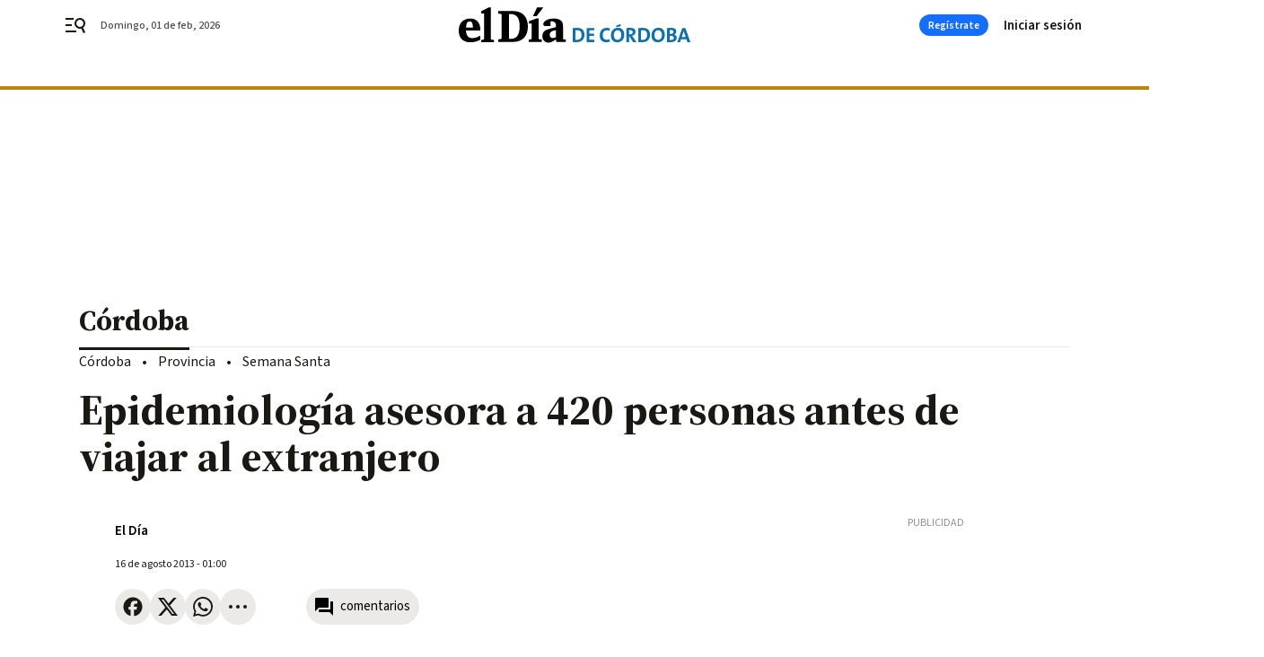

--- FILE ---
content_type: text/html; charset=UTF-8
request_url: https://www.eldiadecordoba.es/cordoba/Epidemiologia-asesora-personas-viajar-extranjero_0_725627748.html
body_size: 42447
content:



<!doctype html>
<html lang="es">
<head>
    <!-- bbnx generated at 2026-02-01T04:17:59+01:00 -->
    <meta charset="UTF-8">
    <meta name="viewport" content="width=device-width, initial-scale=1.0">
    <meta http-equiv="X-UA-Compatible" content="ie=edge">
    <meta name="generator" content="BBT bCube NX">

    <link rel="preconnect" href="https://fonts.googleapis.com">
<link rel="preconnect" href="https://fonts.gstatic.com" crossorigin>
<link href="https://fonts.googleapis.com/css2?family=Source+Sans+3:ital,wght@0,200..900;1,200..900&family=Source+Serif+4:ital,opsz,wght@0,8..60,200..900;1,8..60,200..900&display=swap" rel="stylesheet">

    <link rel="preload" href="/eldiadecordoba/vendor.h-467072e1c9758d66264a.js" as="script">
    <link rel="preload" href="/eldiadecordoba/app.h-e25397729dd80384a1f8.js" as="script">
    <link rel="preload" href="/eldiadecordoba/app.h-4b0034b990803b632240.css" as="style">

    <title>Epidemiología asesora a 420 personas antes de viajar al extranjero</title>
    <meta name="description" content="Un total de 422 personas solicitaron información en 2012 al Servicio de Epidemiología de la Delegación de Salud y Bienestar Social de Córdoba, antes de realizar un viaje al extranjero. Esta cifra supone un 14% más de demandas de información respecto a 2011, año en el que se registraron 371 consultas, mientras que en 2010 se contabilizaron 330 peticiones.">            <link rel="canonical" href="https://www.eldiadecordoba.es/cordoba/Epidemiologia-asesora-personas-viajar-extranjero_0_725627748.html">    
            
            <meta property="article:modified_time" content="2013-08-16T01:00:00+02:00">                    <meta property="article:published_time" content="2013-08-16T01:00:00+02:00">                    <meta property="article:section" content="Córdoba">                    <meta name="author" content="El Día">                    <meta http-equiv="Content-Type" content="text/html; charset=UTF-8">                    <meta name="generator" content="BBT bCube NX">                    <meta name="keywords" content="Epidemiologia, asesora, personas, viajar, extranjero">                    <meta property="og:description" content="Un total de 422 personas solicitaron información en 2012 al Servicio de Epidemiología de la Delegación de Salud y Bienestar Social de Córdoba, antes de realizar un viaje al extranjero. Esta cifra supone un 14% más de demandas de información respecto a 2011, año en el que se registraron 371 consultas, mientras que en 2010 se contabilizaron 330 peticiones.">                    <meta property="og:image" content="https://static.grupojoly.com/clip/025f37d1-0524-4497-96ac-5b67165c1204_facebook-aspect-ratio_default_0.jpg">                    <meta property="og:image:height" content="628">                    <meta property="og:image:width" content="1200">                    <meta property="og:site_name" content="El Día de Córdoba">                    <meta property="og:title" content="Epidemiología asesora a 420 personas antes de viajar al extranjero">                    <meta property="og:type" content="article">                    <meta property="og:url" content="https://www.eldiadecordoba.es/cordoba/Epidemiologia-asesora-personas-viajar-extranjero_0_725627748.html">                    <meta name="publisher" content="El Día de Córdoba">                    <meta http-equiv="refresh" content="500">                    <meta name="robots" content="index,follow,max-image-preview:large">                    <meta name="twitter:card" content="summary_large_image">                    <meta name="twitter:description" content="Un total de 422 personas solicitaron información en 2012 al Servicio de Epidemiología de la Delegación de Salud y Bienestar Social de Córdoba, antes de realizar un viaje al extranjero. Esta cifra supone un 14% más de demandas de información respecto a 2011, año en el que se registraron 371 consultas, mientras que en 2010 se contabilizaron 330 peticiones.">                    <meta name="twitter:image" content="https://static.grupojoly.com/clip/025f37d1-0524-4497-96ac-5b67165c1204_twitter-aspect-ratio_default_0.jpg">                    <meta name="twitter:title" content="Epidemiología asesora a 420 personas antes de viajar al extranjero">                    <link rel="shortcut icon" href="https://static.grupojoly.com/clip/59643400-313c-4528-9991-73f216da790c_source-aspect-ratio_default_0.jpg" type="image/x-icon">                    <link rel="apple-touch-icon" href="https://static.grupojoly.com/joly/public/file/2024/0918/09/app-launcher-cordoba.png">                    <link href="https://www.eldiadecordoba.es/cordoba/Epidemiologia-asesora-personas-viajar-extranjero_0_725627748.amp.html" rel="amphtml">                    <meta property="mrf:canonical" content="https://www.eldiadecordoba.es/cordoba/Epidemiologia-asesora-personas-viajar-extranjero_0_725627748.html">                    <meta property="mrf:authors" content="El Día">                    <meta property="mrf:sections" content="Córdoba">                    <meta property="mrf:tags" content="noticia_id:5545572">                    <meta property="mrf:tags" content="fechapublicacion:20130815">                    <meta property="mrf:tags" content="lastmodify:">                    <meta property="mrf:tags" content="layout:noticias">                    <meta property="mrf:tags" content="accesstype:abierto">                    <meta property="mrf:tags" content="keywords:Epidemiologia;asesora;personas;viajar;extranjero">                    <meta property="mrf:tags" content="categoria:Córdoba">                    <meta property="mrf:tags" content="subcategoria:sinct">            
    
    <link rel="preconnect" href="https://static.grupojoly.com">
                                    <script type="application/ld+json">{"@context":"https:\/\/schema.org","@graph":[{"@context":"https:\/\/schema.org","@type":"NewsMediaOrganization","name":"El D\u00eda de C\u00f3rdoba","url":"https:\/\/www.eldiadecordoba.es","logo":{"@type":"ImageObject","url":"https:\/\/www.eldiadecordoba.es\/static\/logos\/eldiadecordoba.svg"},"sameAs":["https:\/\/www.facebook.com\/eldiacordoba\/","https:\/\/twitter.com\/eldiacordoba","https:\/\/www.instagram.com\/eldiadecordoba","https:\/\/t.me\/eldiadecordoba_es","https:\/\/www.youtube.com\/channel\/UCQq1XTG0Po6EYw9oxIklu_w"],"foundingDate":"2000-11-19T00:00:00+01:00","@id":"https:\/\/www.eldiadecordoba.es#organization"},{"@context":"https:\/\/schema.org","@type":"BreadcrumbList","name":"Epidemiolog\u00eda asesora a 420 personas antes de viajar al extranjero","itemListElement":[{"@type":"ListItem","position":1,"item":{"@type":"CollectionPage","url":"https:\/\/www.eldiadecordoba.es","name":"El D\u00eda de C\u00f3rdoba","@id":"https:\/\/www.eldiadecordoba.es"}},{"@type":"ListItem","position":2,"item":{"@type":"CollectionPage","url":"https:\/\/www.eldiadecordoba.es\/cordoba\/","name":"C\u00f3rdoba","@id":"https:\/\/www.eldiadecordoba.es\/cordoba\/"}},{"@type":"ListItem","position":3,"item":{"@type":"WebPage","url":"https:\/\/www.eldiadecordoba.es\/cordoba\/Epidemiologia-asesora-personas-viajar-extranjero_0_725627748.html","name":"Epidemiolog\u00eda asesora a 420 personas antes de viajar al extranjero","@id":"https:\/\/www.eldiadecordoba.es\/cordoba\/Epidemiologia-asesora-personas-viajar-extranjero_0_725627748.html"}}],"@id":"https:\/\/www.eldiadecordoba.es\/cordoba\/Epidemiologia-asesora-personas-viajar-extranjero_0_725627748.html#breadcrumb"},{"@context":"https:\/\/schema.org","@type":"NewsArticle","headline":"Epidemiolog\u00eda asesora a 420 personas antes de viajar al extranjero","url":"https:\/\/www.eldiadecordoba.es:443\/cordoba\/Epidemiologia-asesora-personas-viajar-extranjero_0_725627748.html","datePublished":"2013-08-16T01:00:00+02:00","dateModified":"2013-08-16T01:00:00+02:00","publisher":{"@id":"https:\/\/www.eldiadecordoba.es#organization"},"author":[{"@type":"Person","name":"El D\u00eda"}],"mainEntityOfPage":"https:\/\/www.eldiadecordoba.es\/cordoba\/Epidemiologia-asesora-personas-viajar-extranjero_0_725627748.html","isAccessibleForFree":true,"articleSection":["C\u00f3rdoba"],"articleBody":"Un total de 422 personas solicitaron informaci\u00f3n en 2012 al Servicio de Epidemiolog\u00eda de la Delegaci\u00f3n de Salud y Bienestar Social de C\u00f3rdoba, antes de realizar un viaje al extranjero. Esta cifra supone un 14% m\u00e1s de demandas de informaci\u00f3n respecto a 2011, a\u00f1o en el que se registraron 371 consultas, mientras que en 2010 se contabilizaron 330 peticiones.   Las principales cuestiones sobre las que se ha informado a los cordobeses que han viajado al extranjero en 2012 han estado relacionadas con certificados obligatorios de vacunaci\u00f3n, vacunas recomendadas, medidas higi\u00e9nico-sanitarias preventivas y profilaxis antipal\u00fadica (tratamiento farmacol\u00f3gico para la prevenci\u00f3n de la malaria).  En periodo estival un gran n\u00famero de personas realizan viajes a destinos internacionales en los que, dependiendo del pa\u00eds o la zona, as\u00ed como de su nivel de desarrollo, el origen de los alimentos y el agua de bebida puede que no tenga las adecuadas garant\u00edas sanitarias. En estos casos, tambi\u00e9n se aconsejan una serie de medidas preventivas como son cuidar lo que se come, ya que la diarrea es la enfermedad m\u00e1s frecuente en los viajes internacionales.  La mejor forma de protegerse es seleccionar y preparar con cuidado los alimentos y bebidas. Un buen aspecto no garantiza que un alimento sea seguro ya que a pesar de tener una apariencia apetitosa puede estar contaminado. Seg\u00fan Salud, es recomendable no ingerir verduras crudas y prestar especial atenci\u00f3n a las ensaladas. En cuanto a carnes y pescados, deben consumirse suficientemente cocinados y es preferible evitar ingerir moluscos crudos. En lo que se refiere al agua, hay que tener presente que \u00e9sta es un importante transmisor de enfermedades infecciosas, por lo que es recomendable beber s\u00f3lo agua que ofrezca suficientes garant\u00edas o agua embotellada.","wordCount":297,"name":"Epidemiolog\u00eda asesora a 420 personas antes de viajar al extranjero","description":"Un total de 422 personas solicitaron informaci\u00f3n en 2012 al Servicio de Epidemiolog\u00eda de la Delegaci\u00f3n de Salud y Bienestar Social de C\u00f3rdoba, antes de realizar un viaje al extranjero. Esta cifra supone un 14% m\u00e1s de demandas de informaci\u00f3n respecto a 2011, a\u00f1o en el que se registraron 371 consultas, mientras que en 2010 se contabilizaron 330 peticiones.","keywords":[],"image":{"@type":"ImageObject","url":"https:\/\/static.grupojoly.com\/clip\/025f37d1-0524-4497-96ac-5b67165c1204_source-aspect-ratio_default_0.jpg","name":"El D\u00eda de C\u00f3rdoba"}}]}</script>
                <!-- New cookie policies (Marfeel) -->
<script type="text/javascript">
    if (!window.didomiConfig) {
        window.didomiConfig = {};
    }
    if (!window.didomiConfig.notice) {
        window.didomiConfig.notice = {};
    }
    if (!window.didomiConfig.app) {
        window.didomiConfig.app = {};
    }

    // time in seconds pay to reject should be valid. In this example, one day in seconds is 86400.
    window.didomiConfig.app.deniedConsentDuration = 86400;
    window.didomiConfig.notice.enable = false;
</script>
<!-- End New cookie policies (Marfeel) -->

<!-- Didomi CMP -->
<script async type="text/javascript">window.gdprAppliesGlobally=true;(function(){function a(e){if(!window.frames[e]){if(document.body&&document.body.firstChild){var t=document.body;var n=document.createElement("iframe");n.style.display="none";n.name=e;n.title=e;t.insertBefore(n,t.firstChild)}
    else{setTimeout(function(){a(e)},5)}}}function e(n,r,o,c,s){function e(e,t,n,a){if(typeof n!=="function"){return}if(!window[r]){window[r]=[]}var i=false;if(s){i=s(e,t,n)}if(!i){window[r].push({command:e,parameter:t,callback:n,version:a})}}e.stub=true;function t(a){if(!window[n]||window[n].stub!==true){return}if(!a.data){return}
        var i=typeof a.data==="string";var e;try{e=i?JSON.parse(a.data):a.data}catch(t){return}if(e[o]){var r=e[o];window[n](r.command,r.parameter,function(e,t){var n={};n[c]={returnValue:e,success:t,callId:r.callId};a.source.postMessage(i?JSON.stringify(n):n,"*")},r.version)}}
        if(typeof window[n]!=="function"){window[n]=e;if(window.addEventListener){window.addEventListener("message",t,false)}else{window.attachEvent("onmessage",t)}}}e("__tcfapi","__tcfapiBuffer","__tcfapiCall","__tcfapiReturn");a("__tcfapiLocator");(function(e){
        var t=document.createElement("script");t.id="spcloader";t.type="text/javascript";t.async=true;t.src="https://sdk.privacy-center.org/"+e+"/loader.js?target="+document.location.hostname;t.charset="utf-8";var n=document.getElementsByTagName("script")[0];n.parentNode.insertBefore(t,n)})("6e7011c3-735d-4a5c-b4d8-c8b97a71fd01")})();</script>
<!-- End Didomi CMP -->
                                    <script>
    window.adMap = {"networkCode":"","adUnitPath":"","segmentation":{"site":"","domain":"https:\/\/www.eldiadecordoba.es","id":"5545572","type":"content","subtype":"noticias","language":"es","category":["C\u00f3rdoba"],"tags":[],"authors":[],"geocont":""},"bannerTop":null,"bannerUnderHeader":{"type":"html","id":1000028,"slotType":"BANNER","minimumReservedHeightMobile":115,"minimumReservedHeightDesktop":265,"name":"Top, Int, Skin RC","active":true,"code":"<div id=\"top\" class=\"henneoHB\"><\/div>\n<div id=\"int\" class=\"henneoHB\"><\/div>\n<div id=\"skin\" class=\"henneoHB\"><\/div>"},"bannerFooter":null,"afterContent":null,"skyLeft":{"type":"html","id":1000027,"slotType":"SKY","minimumReservedHeightMobile":null,"minimumReservedHeightDesktop":600,"name":"Skyizda RC","active":true,"code":"<div id=\"skyizda\" class=\"henneoHB\"><\/div>"},"skyRight":{"type":"html","id":1000026,"slotType":"SKY","minimumReservedHeightMobile":null,"minimumReservedHeightDesktop":600,"name":"Skydcha RC","active":true,"code":"<div id=\"skydcha\" class=\"henneoHB\"><\/div>"},"outOfPage":null,"list":[{"index":3,"position":{"type":"html","id":1000052,"slotType":"RECTANGLE","minimumReservedHeightMobile":250,"minimumReservedHeightDesktop":450,"name":"Intext Contenidos Noticias EDC","active":true,"code":"<div class=\"adv-intext\">\n <script>function a(r){try{for(;r.parent&&r!==r.parent;)r=r.parent;return r}catch(r){return null}}var n=a(window);if(n&&n.document&&n.document.body){var s=document.createElement(\"script\");s.setAttribute(\"data-gdpr-applies\", \"${gdpr}\");s.setAttribute(\"data-consent-string\", \"${gdpr_consent}\");s.src=\"https:\/\/static.sunmedia.tv\/integrations\/1e6e609f-d346-4dae-8cb1-91a2ac12c20d\/1e6e609f-d346-4dae-8cb1-91a2ac12c20d.js\",s.async=!0,n.document.body.appendChild(s)}<\/script>\n<\/div>"}}],"vastUrl":"https:\/\/vast.sunmedia.tv\/df40fa1e-ea46-48aa-9f19-57533868f398?rnd=__timestamp__&gdpr=${gdpr}&gdpr_consent=${gdpr_consent}&referrerurl=__page-url__&rw=__player-width__&rh=__player-height__&cp.schain=${supply_chain}&t=${VALUE}","adMapName":"Admap Contenidos con columna derecha Desktop EDC","underRecirculationBannerLeft":null,"underRecirculationBannerRight":null} || [];
    window.adMapMobile = {"networkCode":"","adUnitPath":"","segmentation":{"site":"","domain":"https:\/\/www.eldiadecordoba.es","id":"5545572","type":"content","subtype":"noticias","language":"es","category":["C\u00f3rdoba"],"tags":[],"authors":[],"geocont":""},"bannerTop":{"type":"html","id":1000024,"slotType":"BANNER","minimumReservedHeightMobile":115,"minimumReservedHeightDesktop":265,"name":"Top, Int RC","active":true,"code":"<div id=\"top\" class=\"henneoHB\"><\/div>\n<div id=\"int\" class=\"henneoHB\"><\/div>"},"bannerUnderHeader":null,"bannerFooter":null,"afterContent":null,"skyLeft":null,"skyRight":null,"outOfPage":null,"list":[{"index":3,"position":{"type":"html","id":1000013,"slotType":"RECTANGLE","minimumReservedHeightMobile":600,"minimumReservedHeightDesktop":600,"name":"Right1 RC","active":true,"code":"<div class=\"henneoHB henneoHB-right\" ><\/div>"}},{"index":5,"position":{"type":"html","id":1000052,"slotType":"RECTANGLE","minimumReservedHeightMobile":250,"minimumReservedHeightDesktop":450,"name":"Intext Contenidos Noticias EDC","active":true,"code":"<div class=\"adv-intext\">\n <script>function a(r){try{for(;r.parent&&r!==r.parent;)r=r.parent;return r}catch(r){return null}}var n=a(window);if(n&&n.document&&n.document.body){var s=document.createElement(\"script\");s.setAttribute(\"data-gdpr-applies\", \"${gdpr}\");s.setAttribute(\"data-consent-string\", \"${gdpr_consent}\");s.src=\"https:\/\/static.sunmedia.tv\/integrations\/1e6e609f-d346-4dae-8cb1-91a2ac12c20d\/1e6e609f-d346-4dae-8cb1-91a2ac12c20d.js\",s.async=!0,n.document.body.appendChild(s)}<\/script>\n<\/div>"}},{"index":9,"position":{"type":"html","id":1000014,"slotType":"RECTANGLE","minimumReservedHeightMobile":600,"minimumReservedHeightDesktop":600,"name":"Right2 RC","active":true,"code":"<div class=\"henneoHB henneoHB-right\" ><\/div>"}},{"index":13,"position":{"type":"html","id":1000015,"slotType":"RECTANGLE","minimumReservedHeightMobile":600,"minimumReservedHeightDesktop":600,"name":"Right3 RC","active":true,"code":"<div class=\"henneoHB henneoHB-right\" ><\/div>"}},{"index":17,"position":{"type":"html","id":1000016,"slotType":"RECTANGLE","minimumReservedHeightMobile":600,"minimumReservedHeightDesktop":600,"name":"Right4 RC","active":true,"code":"<div class=\"henneoHB henneoHB-right\" ><\/div>"}}],"vastUrl":"https:\/\/vast.sunmedia.tv\/df40fa1e-ea46-48aa-9f19-57533868f398?rnd=__timestamp__&gdpr=${gdpr}&gdpr_consent=${gdpr_consent}&referrerurl=__page-url__&rw=__player-width__&rh=__player-height__&cp.schain=${supply_chain}&t=${VALUE}","adMapName":"Admap Contenidos Mobile EDC","underRecirculationBannerLeft":null,"underRecirculationBannerRight":null} || [];
</script>
                        
            
    
    <!-- Google Analytics -->
    <script>
        window.dataLayer = window.dataLayer || [];
        window.dataLayer.push({
                        'site': 'edc',                        'categoria': 'Córdoba',                        'subcategoria': '',                        'secundarias': '',                        'section': 'Córdoba',                        'platform': 'Desktop',                        'layout': 'noticias',                        'createdby': '',                        'titular': 'Epidemiología-asesora-a-420-personas-antes-de-viajar-al-extranjero',                        'fechapublicacion': '20130815',                        'lastmodify': '',                        'keywords': 'Epidemiologia,asesora,personas,viajar,extranjero',                        'noticia_id': '5545572',                        'seotag': '',                        'title': 'Epidemiología asesora a 420 personas antes de viajar al extranjero',                        'firma': 'El Día',                        'media_id': '407',                        'author': '',                        'user': '',                        'image': '',                        'canonical': 'https://www.eldiadecordoba.es/cordoba/Epidemiologia-asesora-personas-viajar-extranjero_0_725627748.html',                        'template': 'normal',                        'op_column': '',                        'fechadeactualizacion': '2016-10-14 23:21:38',                        'accesstype': 'abierto',                        'mediatype': '',                        'user_logged': '0',                        'user_id': '',                        'ga_id': '',                        'su': '',                        'kid': ''                    });
    </script>
    <script>
    function updateDataLayerPlatform() {
        const isMobile = detectMob();
        if (isMobile) {
            window.dataLayer.push({ 'platform': 'Mobile' });
        }
    }

    function detectMob() {
        const toMatch = [
            /Android/i,
            /webOS/i,
            /iPhone/i,
            /iPad/i,
            /iPod/i,
            /BlackBerry/i,
            /Windows Phone/i
        ];

        return toMatch.some((toMatchItem) => {
            return navigator.userAgent.match(toMatchItem);
        });
    }

    updateDataLayerPlatform();
    </script>

        <script>
    window.jolTagManagerId = "GTM-TL84P7";
    (function (w, d, s, l, i) {
        w[l] = w[l] || [];
        w[l].push({ 'gtm.start': new Date().getTime(), event: 'gtm.js' });
        const f = d.getElementsByTagName(s)[0],
            j = d.createElement(s),
            dl = l != 'dataLayer' ? '&l=' + l : '';
        j.src = 'https://www.googletagmanager.com/gtm.js?id=' + i + dl;
        j.async = 'true';
        f.parentNode.insertBefore(j, f);
    })(window, document, 'script', 'dataLayer', 'GTM-TL84P7');
    </script>
    
<!-- Google Tag Manager (Alayans -> Addoor) -->
<script>(function(w,d,s,l,i){w[l]=w[l]||[]; w[l].push({'gtm.start':new Date().getTime(), event:'gtm.js'});var f=d.getElementsByTagName(s)[0],j=d.createElement(s), dl=l!='dataLayer'?'&l='+l:'';j.async=true;j.src='https://www.googletagmanager.com/gtm.js?id='+i+dl;f.parentNode.insertBefore(j,f);
    })(window,document, 'script', 'dataLayer', 'GTM-P3BNRJ4L'); </script>
<!-- End Google Tag Manager -->
    
                        <style>
        #related-5545572 {
            display: none;
        }
    </style>
    <link rel="preload" href="/eldiadecordoba/brick/hot-topics-joly-default-brick.h-8762d46ccd6151052390.css" as="style"><link rel="preload" href="/eldiadecordoba/brick/header-joly-default-brick.h-2d5b31d75de5ac120c53.css" as="style"><link rel="preload" href="/eldiadecordoba/brick/footer-joly-default-brick.h-744b45ddbf3c7553f4a1.css" as="style"><link rel='stylesheet' href='/eldiadecordoba/brick/hot-topics-joly-default-brick.h-8762d46ccd6151052390.css'><link rel='stylesheet' href='/eldiadecordoba/brick/header-joly-default-brick.h-2d5b31d75de5ac120c53.css'><link rel='stylesheet' href='/eldiadecordoba/brick/footer-joly-default-brick.h-744b45ddbf3c7553f4a1.css'>

    <link rel="stylesheet" href="/eldiadecordoba/app.h-4b0034b990803b632240.css">

                
                                
                    <!-- Seedtag Config -->

<script defer>

function getCookieForSeedtag(name) {
    const cookies = document.cookie.split(";");
    for (let cookie of cookies) {
        cookie = cookie.trim();
        if (cookie.startsWith(name + "=")) {
            try {
                return decodeURIComponent(cookie.substring(name.length + 1));
            } catch (e) {
                return "";
            }
        }
    }
    return "";
}

setTimeout(() => {
    const userSessionCookie = getCookieForSeedtag('nx-session-user');
    let isSubscriber = false;
    if (userSessionCookie) {
        try {
            const userData = JSON.parse(userSessionCookie);
            if (userData && userData.type && userData.type.toString() === '2') {
                isSubscriber = true;
            }
        } catch (e) {
            console.error("Integration Error: Error parsing user session cookie.", e);
        }
    }

    if (!isSubscriber) {
        !function(){window.hb_now=Date.now();var e=document.getElementsByTagName("script")[0],t="https://hb.20m.es/stable/config/grupojoly.com/desktop-mobile.min.js";
        window.location.search.match(/hb_test=true/)&&(t=t.replace("/stable/","/test/"));var n=document.createElement("script");n.async=!0,n.src=t,e.parentNode.insertBefore(n,e)}();
    }
}, 500);

</script>
<!-- Indigitall -->
<script defer type="text/javascript" src="/static/indigitall/sdk.min.js"></script>
<script defer type="text/javascript" src="/static/indigitall/worker.min.js"></script>
<!-- GFK -->

    
    <script defer type="text/javascript">
        var gfkS2sConf = {
            media: "EldiadecordobaWeb",
            url: "//es-config.sensic.net/s2s-web.js",
            type:     "WEB",
            logLevel: "none"
        };

        (function (w, d, c, s, id, v) {
            if (d.getElementById(id)) {
                return;
            }

            w.gfkS2sConf = c;
            w[id] = {};
            w[id].agents = [];
            var api = ["playStreamLive", "playStreamOnDemand", "stop", "skip", "screen", "volume", "impression"];
            w.gfks = (function () {
                function f(sA, e, cb) {
                    return function () {
                        sA.p = cb();
                        sA.queue.push({f: e, a: arguments});
                    };
                }
                function s(c, pId, cb) {
                    var sA = {queue: [], config: c, cb: cb, pId: pId};
                    for (var i = 0; i < api.length; i++) {
                        var e = api[i];
                        sA[e] = f(sA, e, cb);
                    }
                    return sA;
                }
                return s;
            }());
            w[id].getAgent = function (cb, pId) {
                var a = {
                    a: new w.gfks(c, pId || "", cb || function () {
                        return 0;
                    })
                };
                function g(a, e) {
                    return function () {
                        return a.a[e].apply(a.a, arguments);
                    }
                }
                for (var i = 0; i < api.length; i++) {
                    var e = api[i];
                    a[e] = g(a, e);
                }
                w[id].agents.push(a);
                return a;
            };

            var lJS = function (eId, url) {
                var tag = d.createElement(s);
                var el = d.getElementsByTagName(s)[0];
                tag.id = eId;
                tag.async = true;
                tag.type = 'text/javascript';
                tag.src = url;
                el.parentNode.insertBefore(tag, el);
            };

            if (c.hasOwnProperty(v)) {lJS(id + v, c[v]);}
            lJS(id, c.url);
        })(window, document, gfkS2sConf, 'script', 'gfkS2s', 'visUrl');
    </script>
    <script defer type="text/javascript">
        var agent = gfkS2s.getAgent();
        let c1 = window.location.hostname.replace("www.", "");
        let c2 = "homepage";
        if (window.location.pathname.length > 1) {
            c2 = window.location.pathname;
            if (window.location.pathname.lastIndexOf("/") > 0) {
                c2 = window.location.pathname.substring(1, window.location.pathname.lastIndexOf("/"));
            }
        }
        var customParams = {
            c1: c1,
            c2: c2
        }

        agent.impression("default", customParams);
    </script>
<!-- Marfeel head-->
<script defer type="text/javascript">
    function e(e){var t=!(arguments.length>1&&void 0!==arguments[1])||arguments[1],c=document.createElement("script");c.src=e,t?c.type="module":(c.async=!0,c.type="text/javascript",c.setAttribute("nomodule",""));var n=document.getElementsByTagName("script")[0];n.parentNode.insertBefore(c,n)}function t(t,c,n){var a,o,r;null!==(a=t.marfeel)&&void 0!==a||(t.marfeel={}),null!==(o=(r=t.marfeel).cmd)&&void 0!==o||(r.cmd=[]),t.marfeel.config=n,t.marfeel.config.accountId=c;var i="https://sdk.mrf.io/statics";e("".concat(i,"/marfeel-sdk.js?id=").concat(c),!0),e("".concat(i,"/marfeel-sdk.es5.js?id=").concat(c),!1)}!function(e,c){var n=arguments.length>2&&void 0!==arguments[2]?arguments[2]:{};t(e,c,n)}(window,3358,{} /*config*/);
</script>

<!-- Interstitial Adgage -->
    <script defer src="https://cdn.adkaora.space/grupojoly/generic/prod/adk-init.js" data-version="v3" type="text/javascript"></script>
<!-- Besocy head -->
<script>
(function(d,s,id,h,t){
    var js,r,djs = d.getElementsByTagName(s)[0];
    if (d.getElementById(id)) {return;}
    js = d.createElement('script');js.id =id;js.async=1;
    js.h=h;js.t=t;
    r=encodeURI(btoa(d.referrer));
    js.src="//"+h+"/pixel/js/"+t+"/"+r;
    djs.parentNode.insertBefore(js, djs);
}(document, 'script', 'dogtrack-pixel','joly.spxl.socy.es', 'JOLYOzD0eCrpfv'));
</script>
<!-- Besocy head -->

<script>
    function getCookie(name) {
        const cookies = document.cookie.split(";");
        for (let cookie of cookies) {
            cookie = cookie.trim();
            if (cookie.startsWith(name + "=")) {
                try {
                    return decodeURIComponent(cookie.substring(name.length + 1));
                } catch (e) {
                    return "";
                }
            }
        }
        return "";
    }

    let isSubscriber = false;
    const userSessionCookie = getCookie('nx-session-user');

    let parsedUserData = null;

    if (userSessionCookie) {
        try {
            const userData = JSON.parse(userSessionCookie);
            parsedUserData = userData;

            if (userData && userData.type && userData.type.toString() === '2') {
                isSubscriber = true;
            }

            document.addEventListener("DOMContentLoaded", function() {
                const headerbtnsubscription = document.getElementById('headerbtnsubscription');
                if (headerbtnsubscription) {
                    if (isSubscriber) {
                        headerbtnsubscription.style.display = 'none';
                    } else {
                        headerbtnsubscription.style.display = 'flex';
                    }
                }
            });
        } catch (e) {
            console.error("Integration Error: Error parsing user session cookie.", e);
        }
    }

        </script>
<!-- Permutive -->


        
<script defer type="text/javascript" src="https://cdns.gigya.com/js/gigya.js?apiKey=3_rMgP-S3MGkPvUMn9DHQOcVfd_omAmITvRO1Px2v3gqpiSA1b3X6L-iVnMRROPVxt">
    {
        'lang': 'es',
        'sessionExpiration': 2592000,
    }
</script>
        
    <style>@media all and (max-width: 768px) {#id-bannerTop { min-height: 115px; }} </style>
<style>@media all and (min-width: 769px) {#id-bannerUnderHeader { min-height: 265px; }} </style>
<style>@media all and (min-width: 1100px) {#id-1000052-advertising--desktop { min-height: 486px; }} </style>
<style>@media all and (max-width: 1099px) {#id-1000013-advertising--mobile { min-height: 636px; }} </style>
<style>@media all and (max-width: 1099px) {#id-1000052-advertising--mobile { min-height: 286px; }} </style>

    <script>
    function getCookie(name) {
        const cookies = document.cookie.split(";");
        for (let cookie of cookies) {
            cookie = cookie.trim();
            if (cookie.startsWith(name + "=")) {
                try {
                    return decodeURIComponent(cookie.substring(name.length + 1));
                } catch (e) {
                    return "";
                }
            }
        }
        return "";
    }
    let isSubscriberCaseAdWall = false;
    const userSessionCookie = getCookie('nx-session-user');
    if (userSessionCookie) {
        try {
            const userData = JSON.parse(userSessionCookie);
            if (userData && userData.type && userData.type.toString() === '2') {
                isSubscriberCaseAdWall = true;
            }
        } catch (e) {
            console.error("Integration Error: Error parsing user session cookie.", e);
        }
    }
    window.yieldMasterCmd = window.yieldMasterCmd || [];
    window.yieldMasterCmd.push(function() { window.yieldMaster.init({ pageVersionAutodetect: true, enableAdUnits: isSubscriberCaseAdWall ? [] : ['EDD_ADWALL'] }); });
</script>
</head>


<body class="web-mode eldiadecordoba  sky-grid sky-grid-content">

  
      <!-- Global site tag (gtag.js) - Google Analytics -->

    <!-- Google Tag Manager (noscript) -->
    <noscript><iframe src="https://www.googletagmanager.com/ns.html?id=GTM-TL84P7"
                      height="0" width="0" style="display:none;visibility:hidden"></iframe></noscript>
    <!-- End Google Tag Manager (noscript) -->
  
        
            <!-- Begin comScore Tag -->
        <script>
            var _comscore = _comscore || [];
            _comscore.push({ c1: "2", c2: "14621244" });
            (function() {
                var s = document.createElement("script"), el = document.getElementsByTagName("script")[0]; s.async = true;
                s.src = "https://sb.scorecardresearch.com/cs/14621244/beacon.js";
                el.parentNode.insertBefore(s, el);
            })();
        </script>
        <noscript>
            <img src="https://sb.scorecardresearch.com/p?c1=2&c2=14621244&cv=3.6&cj=1" alt="comScore">
        </noscript>
        <!-- End comScore Tag -->
    
  
  
<div id="app">
    <page-variables :content-id="5545572"                    :running-in-showroom="false"
                    :site-url="&quot;https:\/\/www.eldiadecordoba.es&quot;"
                    :site="{&quot;id&quot;:16,&quot;name&quot;:&quot;El D\u00eda de C\u00f3rdoba&quot;,&quot;alias&quot;:&quot;eldiadecordoba&quot;,&quot;url&quot;:&quot;https:\/\/www.eldiadecordoba.es&quot;,&quot;staticUrl&quot;:null,&quot;scheme&quot;:&quot;https&quot;,&quot;mediaId&quot;:6}"
                    :preview="false"
                    :feature-flags="{&quot;CmsAuditLog.enabled&quot;:true,&quot;ManualContentIdInBoardsAndComposition.enabled&quot;:true,&quot;ShowLanguageToolFAB.Enabled&quot;:true}"></page-variables>
                                            <nx-paywall-manager :content-id="5545572"></nx-paywall-manager>
            <nx-paywall-version-testing></nx-paywall-version-testing>
            
            
                        <aside id="id-bannerTop" data-ad-type="bannerTop">
                <nx-advertising-position type="bannerTop"></nx-advertising-position>
            </aside>
            
            
            
        
            <div class="top_container">
                        <nav aria-label="Saltar al contenido">
                <a href="#content-body" tabindex="0" class="sr-only gl-accessibility">Ir al contenido</a>
            </nav>
            
                                            
                

            
                                            
                
<nx-header-joly-default inline-template>
    <header class="bbnx-header eldiadecordoba   "
            :class="{
            'sticky': this.headerSticky,
            'stickeable': this.headerStickable,
            'open_menu': this.openMenu,
            'open_search': this.openSearch }">
        <div class="bbnx-header-wrapper">
            <button class="burger"
                    aria-expanded="false"
                    @click.stop="toggleMenu"
                    aria-label="header.menu.open">
                <span class="sr-only">header.menu.open</span>
                <svg width="24" height="24" viewBox="0 0 24 24" fill="none" xmlns="http://www.w3.org/2000/svg">
<path fill-rule="evenodd" clip-rule="evenodd" d="M10 4H1V6H10V4ZM13 18H1V20H13V18ZM1 11H8V13H1V11ZM22.6453 12.0163C23.7635 8.89772 22.15 5.46926 19.0388 4.35308C15.9275 3.23699 12.4933 4.85461 11.3627 7.96875C10.2322 11.0829 11.8322 14.5178 14.939 15.6462C16.1126 16.0666 17.3318 16.0999 18.4569 15.8118L20.8806 21L22.9881 20.0095L20.5604 14.812C21.4838 14.1292 22.2237 13.1761 22.6453 12.0163ZM13.3081 8.64794C14.061 6.60972 16.3173 5.56022 18.3531 6.30143C20.3991 7.05629 21.4422 9.32957 20.6794 11.3795L20.6208 11.5266C19.8047 13.463 17.6031 14.4318 15.6213 13.6973C13.5898 12.9445 12.5552 10.6862 13.3081 8.64794Z" fill="#1A1813"/>
</svg>

            </button>
            <span class="register-date register-date--xl A-100-500-500-N" v-text="dateTimeNow"></span>
                        <a href="/" class="logo expanded" title="Ir a El Día de Córdoba">
                                                            <svg width="400" height="62" viewBox="0 0 400 62" fill="none" xmlns="http://www.w3.org/2000/svg">
<path fill-rule="evenodd" clip-rule="evenodd" d="M273.886 60.6719C266.459 60.6719 262.824 55.9479 262.824 48.4176C262.824 40.3834 268.198 35.551 274.721 35.551C281.243 35.551 285.783 39.4462 285.783 47.7675C285.783 56.0887 280.485 60.6719 273.886 60.6719ZM274.282 39.7929C270.928 39.7929 267.83 42.4637 267.83 47.9408C267.83 53.0928 269.85 56.4517 274.211 56.4517C277.381 56.4517 280.772 54.003 280.772 48.1629C280.772 42.7021 278.464 39.7658 274.282 39.7658V39.7929Z" fill="#0F71AC"/>
<path d="M272.369 34.4946L271.611 31.9701L279.071 29.2668L280.16 32.5389L272.369 34.4892V34.4946Z" fill="#0F71AC"/>
<path d="M243.538 48.8835C243.538 54.9239 246.273 60.5635 254.784 60.5635C256.951 60.5635 259.097 60.1843 261.128 59.4367L260.408 55.2923C258.956 55.937 257.385 56.2837 255.792 56.3C250.895 56.3 248.695 53.3529 248.695 48.0871C248.695 43.3305 250.954 39.9067 255.467 39.9067C257.098 39.9013 258.723 40.183 260.261 40.7356L260.911 36.4449C259.227 35.9682 257.477 35.7244 255.722 35.7244C247.574 35.7244 243.538 41.169 243.538 48.8835Z" fill="#0F71AC"/>
<path fill-rule="evenodd" clip-rule="evenodd" d="M198.188 60.2867C197.741 60.2699 197.303 60.2533 196.871 60.2385V35.9736C198.784 35.8978 201.736 35.7948 204.727 35.7948C212.257 35.7948 217.057 39.1482 217.057 47.6916C217.057 56.235 211.58 60.4173 203.649 60.4173H203.643C201.651 60.4173 199.861 60.3498 198.188 60.2867ZM204.407 39.7279C203.324 39.7279 202.316 39.7604 201.585 39.8363V56.2512C202.435 56.3758 203.291 56.4354 204.147 56.43C208.725 56.43 212.046 53.835 212.046 48.0708C212.008 42.8375 209.955 39.7442 204.402 39.7442V39.7333L204.407 39.7279Z" fill="#0F71AC"/>
<path d="M220.903 60.2764V35.9465H234.133V39.8742H225.595V45.8605H233.699V49.6798H225.595V56.2729H234.133V60.2764H220.903Z" fill="#0F71AC"/>
<path fill-rule="evenodd" clip-rule="evenodd" d="M294.581 50.2216L301.136 60.2764V60.2602H306.933L301.288 52.0798C300.93 51.5361 300.515 50.9841 300.096 50.4262C299.843 50.0891 299.588 49.7498 299.343 49.409C302.729 48.8455 305.324 46.2452 305.324 42.6371C305.324 37.6584 301.868 35.784 296.494 35.784C293.687 35.784 291.417 35.8219 289.505 35.9303V60.2764H294.186V50.2216H294.581ZM294.175 39.7171C294.787 39.6358 295.405 39.6033 296.017 39.6087L296.011 39.6142V39.6358C298.969 39.6358 300.378 40.8602 300.378 43.1301C300.378 45.4 298.688 46.8411 295.865 46.8411C295.15 46.8411 294.5 46.7977 294.175 46.7652V39.7171Z" fill="#0F71AC"/>
<path fill-rule="evenodd" clip-rule="evenodd" d="M316.923 60.4173C314.93 60.4173 313.14 60.3498 311.467 60.2867C311.021 60.2699 310.582 60.2533 310.151 60.2385V35.9736C312.063 35.8978 315.016 35.7948 318.006 35.7948C325.542 35.7948 330.337 39.1482 330.337 47.6916C330.337 56.235 324.854 60.4173 316.928 60.4173H316.923ZM317.681 39.7387C316.598 39.7387 315.596 39.7712 314.859 39.8471V56.2512C315.704 56.3758 316.56 56.4354 317.416 56.43C321.994 56.43 325.315 53.835 325.315 48.0708C325.287 42.843 323.234 39.7442 317.681 39.7442V39.7387Z" fill="#0F71AC"/>
<path fill-rule="evenodd" clip-rule="evenodd" d="M332.85 48.4175C332.85 55.9479 336.485 60.6719 343.913 60.6719C350.511 60.6719 355.809 56.0887 355.809 47.7675C355.809 39.4462 351.275 35.551 344.747 35.551C338.219 35.551 332.85 40.3834 332.85 48.4175ZM337.861 47.9408C337.861 42.4637 340.955 39.7929 344.308 39.7929L344.314 39.7875V39.7604C348.49 39.7604 350.798 42.6967 350.804 48.1521C350.804 53.9921 347.412 56.4408 344.243 56.4408C339.882 56.4408 337.861 53.0928 337.861 47.9408Z" fill="#0F71AC"/>
<path fill-rule="evenodd" clip-rule="evenodd" d="M366.658 60.3469C366.072 60.3468 365.29 60.3343 364.362 60.3194C363.006 60.2977 361.34 60.271 359.52 60.271V35.979C361.574 35.8707 364.64 35.8002 367.598 35.8002C372.82 35.8002 375.74 37.9293 375.74 41.8191C375.784 44.2298 374.316 46.4077 372.062 47.2636V47.3395C374.646 47.8433 376.493 50.1457 376.423 52.7786C376.423 56.3105 374.007 60.346 366.658 60.3469ZM366.658 60.3469H366.655H366.661H366.658ZM366.834 39.5871C365.826 39.5871 365.035 39.6196 364.207 39.6629V46.0014C364.77 46.0339 365.333 46.0339 366.119 46.0339C369.326 46.0339 370.767 44.7337 370.767 42.5775C370.767 40.7789 369.722 39.5871 366.839 39.5871H366.834ZM366.271 49.5336C365.908 49.5336 364.721 49.5336 364.217 49.5661V56.3758C365.079 56.4734 365.946 56.5275 366.812 56.5221C369.879 56.5221 371.428 55.0756 371.428 52.8816C371.417 50.5007 369.326 49.525 366.271 49.5227V49.5336Z" fill="#0F71AC"/>
<path fill-rule="evenodd" clip-rule="evenodd" d="M393.12 55.2978L394.81 60.2764V60.2602H400L391.316 35.9303H386.017L377.49 60.2764H382.231L383.921 55.2978H393.12ZM388.504 41.299C388.775 42.4367 389.111 43.5527 389.512 44.6524H389.517L391.933 51.5705H385.08L387.496 44.6524C387.816 43.7149 388.055 42.8243 388.282 41.978C388.344 41.7484 388.405 41.5221 388.466 41.299H388.504Z" fill="#0F71AC"/>
<path d="M38.7567 60.634V56.6305L42.8686 56.0833L43.795 55.0594V10.6685H38.8976V6.90339L51.9049 0.380737H55.4696V55.0594L56.4665 56.0833L60.7896 56.4788V60.634H38.7567Z" fill="black"/>
<path d="M146.109 0.380737H135.356L128.221 15.4955H134.484L146.109 0.380737Z" fill="black"/>
<path fill-rule="evenodd" clip-rule="evenodd" d="M158.678 32.6581V24.3423L158.684 24.3531C165.255 24.3531 167.958 26.5905 167.964 32.1868V34.4892C155.791 37.3659 150.693 39.0453 148.499 40.8873C145.979 43.0488 144.495 46.4131 144.495 50.2487C144.495 56.6467 148.737 61.1974 154.75 61.1974C158.516 61.1974 161.95 59.7618 167.817 55.6824L168.83 60.1952H184.861V55.937L180.911 55.5361L180.12 54.496V36.4937C180.12 28.595 179.617 26.3359 176.919 23.6217C174.221 20.9076 169.93 19.5532 164.383 19.5532C154.084 19.5532 146.017 23.9414 146.017 29.5376C146.017 31.7805 147.22 32.6581 150.259 32.6581H158.678ZM167.953 39.7821V51.7872C165.076 52.9845 163.863 53.3041 162.254 53.3041C159.214 53.3041 157.14 51.0125 157.14 47.6266C157.14 44.7499 158.434 42.8321 161.295 41.4724C162.942 40.741 163.586 40.5839 167.953 39.7821Z" fill="black"/>
<path d="M133.904 19.5532H138.124V54.4147L139.056 55.4495L143.45 55.8503V60.076H120.924V55.8503L125.171 55.4495L125.962 54.4147V28.102H121.357V24.2664L133.904 19.5532Z" fill="black"/>
<path fill-rule="evenodd" clip-rule="evenodd" d="M93.0669 6.58917H68.1086V11.1994L72.9356 11.5191L74.0624 12.7163V53.6238L72.9356 55.1407L68.1086 55.4603V60.0922H93.0669C109.959 60.0922 119.423 50.3624 119.423 33.3786C119.423 16.3948 109.894 6.58917 93.0669 6.58917ZM89.7189 54.7398H86.7393V11.92H89.7189C100.115 11.92 105.191 18.5401 105.191 33.1294C105.191 47.7187 100.18 54.7398 89.7189 54.7398Z" fill="black"/>
<path d="M37.1314 49.0492V49.046H37.1369C37.135 49.0471 37.1332 49.0482 37.1314 49.0492Z" fill="black"/>
<path fill-rule="evenodd" clip-rule="evenodd" d="M37.1314 56.3488V49.0492C31.955 52.1619 28.0718 53.4179 23.3927 53.4179C16.5558 53.4179 13.0291 49.1218 12.5306 40.3834H37.3536V39.2566C37.3536 26.8993 30.8688 19.564 19.8605 19.564C7.84452 19.564 0 27.6523 0 40.443C0 53.2337 7.62782 60.6611 19.8605 60.6611C25.9768 60.6611 30.8688 59.453 37.1314 56.3488ZM24.5412 35.3614H12.7907C13.0291 27.7769 14.8222 24.5752 18.9991 24.5752C22.8889 24.5752 24.3245 27.4627 24.5412 35.3614Z" fill="black"/>
</svg>

                                                    </a>
                            <ul class="navigation">
                                            <li class="navigation-item">
                                                            <a class="navigation-item-title A-200-700-500-C" title="Córdoba"
                                   href="https://www.eldiadecordoba.es/cordoba/"
                                                                      rel="noreferrer">
                                   Córdoba
                                                                   </a>
                                                                                </li>
                                            <li class="navigation-item">
                                                            <a class="navigation-item-title A-200-700-500-C" title="Provincia"
                                   href="https://www.eldiadecordoba.es/provincia/"
                                                                      rel="noreferrer">
                                   Provincia
                                                                   </a>
                                                                                </li>
                                            <li class="navigation-item">
                                                            <a class="navigation-item-title A-200-700-500-C" title="Vivir"
                                   href="https://www.eldiadecordoba.es/vivir-cordoba/"
                                                                      rel="noreferrer">
                                   Vivir
                                                                   </a>
                                                                                </li>
                                            <li class="navigation-item">
                                                            <a class="navigation-item-title A-200-700-500-C" title="Andalucía"
                                   href="https://www.eldiadecordoba.es/andalucia/"
                                                                      rel="noreferrer">
                                   Andalucía
                                                                          <span class="navigation-item-icon"><svg height="5" viewBox="0 0 10 5" width="10" xmlns="http://www.w3.org/2000/svg"><path d="m0 0 5 5 5-5z"/></svg>
</span>
                                                                   </a>
                                                                                        <ul class="navigation-item-children" aria-expanded="true">
                                                                            <li>
                                                                                            <a class="navigation-item-children-title A-200-300-500-N"
                                                   title="Almería"
                                                   href="https://www.diariodealmeria.es/almeria/"
                                                   target="_blank"                                                    rel="noreferrer">
                                                   Almería
                                                </a>
                                                                                    </li>
                                                                            <li>
                                                                                            <a class="navigation-item-children-title A-200-300-500-N"
                                                   title="Cádiz"
                                                   href="https://www.diariodecadiz.es/cadiz/"
                                                   target="_blank"                                                    rel="noreferrer">
                                                   Cádiz
                                                </a>
                                                                                    </li>
                                                                            <li>
                                                                                            <a class="navigation-item-children-title A-200-300-500-N"
                                                   title="Córdoba"
                                                   href="https://www.eldiadecordoba.es/cordoba/"
                                                                                                       rel="noreferrer">
                                                   Córdoba
                                                </a>
                                                                                    </li>
                                                                            <li>
                                                                                            <a class="navigation-item-children-title A-200-300-500-N"
                                                   title="Granada"
                                                   href="https://www.granadahoy.com/granada/"
                                                   target="_blank"                                                    rel="noreferrer">
                                                   Granada
                                                </a>
                                                                                    </li>
                                                                            <li>
                                                                                            <a class="navigation-item-children-title A-200-300-500-N"
                                                   title="Huelva"
                                                   href="https://www.huelvainformacion.es/huelva/"
                                                                                                       rel="noreferrer">
                                                   Huelva
                                                </a>
                                                                                    </li>
                                                                            <li>
                                                                                            <a class="navigation-item-children-title A-200-300-500-N"
                                                   title="Jaén"
                                                   href="https://www.jaenhoy.es/jaen/"
                                                   target="_blank"                                                    rel="noreferrer">
                                                   Jaén
                                                </a>
                                                                                    </li>
                                                                            <li>
                                                                                            <a class="navigation-item-children-title A-200-300-500-N"
                                                   title="Málaga"
                                                   href="https://www.malagahoy.es/malaga/"
                                                   target="_blank"                                                    rel="noreferrer">
                                                   Málaga
                                                </a>
                                                                                    </li>
                                                                            <li>
                                                                                            <a class="navigation-item-children-title A-200-300-500-N"
                                                   title="Sevilla"
                                                   href="https://www.diariodesevilla.es/sevilla/"
                                                   target="_blank"                                                    rel="noreferrer">
                                                   Sevilla
                                                </a>
                                                                                    </li>
                                                                    </ul>
                                                    </li>
                                            <li class="navigation-item">
                                                            <a class="navigation-item-title A-200-700-500-C" title="España"
                                   href="https://www.eldiadecordoba.es/espana/"
                                                                      rel="noreferrer">
                                   España
                                                                   </a>
                                                                                </li>
                                            <li class="navigation-item">
                                                            <a class="navigation-item-title A-200-700-500-C" title="Economía"
                                   href="https://www.eldiadecordoba.es/economia/"
                                                                      rel="noreferrer">
                                   Economía
                                                                   </a>
                                                                                </li>
                                            <li class="navigation-item">
                                                            <a class="navigation-item-title A-200-700-500-C" title="Sociedad"
                                   href="https://www.eldiadecordoba.es/sociedad/"
                                                                      rel="noreferrer">
                                   Sociedad
                                                                          <span class="navigation-item-icon"><svg height="5" viewBox="0 0 10 5" width="10" xmlns="http://www.w3.org/2000/svg"><path d="m0 0 5 5 5-5z"/></svg>
</span>
                                                                   </a>
                                                                                        <ul class="navigation-item-children" aria-expanded="true">
                                                                            <li>
                                                                                            <a class="navigation-item-children-title A-200-300-500-N"
                                                   title="Salud"
                                                   href="https://www.eldiadecordoba.es/salud/"
                                                                                                       rel="noreferrer">
                                                   Salud
                                                </a>
                                                                                    </li>
                                                                            <li>
                                                                                            <a class="navigation-item-children-title A-200-300-500-N"
                                                   title="Medio Ambiente"
                                                   href="https://www.eldiadecordoba.es/medio-ambiente/"
                                                                                                       rel="noreferrer">
                                                   Medio Ambiente
                                                </a>
                                                                                    </li>
                                                                            <li>
                                                                                            <a class="navigation-item-children-title A-200-300-500-N"
                                                   title="Motor"
                                                   href="https://www.eldiadecordoba.es/motor/"
                                                                                                       rel="noreferrer">
                                                   Motor
                                                </a>
                                                                                    </li>
                                                                            <li>
                                                                                            <a class="navigation-item-children-title A-200-300-500-N"
                                                   title="Tecnología y Ciencia"
                                                   href="https://www.eldiadecordoba.es/tecnologia/"
                                                                                                       rel="noreferrer">
                                                   Tecnología y Ciencia
                                                </a>
                                                                                    </li>
                                                                            <li>
                                                                                            <a class="navigation-item-children-title A-200-300-500-N"
                                                   title="De compras"
                                                   href="https://www.diariodesevilla.es/de_compras/"
                                                                                                       rel="noreferrer">
                                                   De compras
                                                </a>
                                                                                    </li>
                                                                    </ul>
                                                    </li>
                                            <li class="navigation-item">
                                                            <a class="navigation-item-title A-200-700-500-C" title="Córdoba CF"
                                   href="https://www.eldiadecordoba.es/cordobacf/"
                                                                      rel="noreferrer">
                                   Córdoba CF
                                                                          <span class="navigation-item-icon"><svg height="5" viewBox="0 0 10 5" width="10" xmlns="http://www.w3.org/2000/svg"><path d="m0 0 5 5 5-5z"/></svg>
</span>
                                                                   </a>
                                                                                        <ul class="navigation-item-children" aria-expanded="true">
                                                                            <li>
                                                                                            <a class="navigation-item-children-title A-200-300-500-N"
                                                   title="Deportes"
                                                   href="https://www.eldiadecordoba.es/deportes/"
                                                                                                       rel="noreferrer">
                                                   Deportes
                                                </a>
                                                                                    </li>
                                                                    </ul>
                                                    </li>
                                            <li class="navigation-item">
                                                            <a class="navigation-item-title A-200-700-500-C" title="Cultura"
                                   href="https://www.eldiadecordoba.es/ocio/"
                                                                      rel="noreferrer">
                                   Cultura
                                                                   </a>
                                                                                </li>
                                            <li class="navigation-item">
                                                            <a class="navigation-item-title A-200-700-500-C" title="Opinión"
                                   href="https://www.eldiadecordoba.es/opinion/"
                                                                      rel="noreferrer">
                                   Opinión
                                                                          <span class="navigation-item-icon"><svg height="5" viewBox="0 0 10 5" width="10" xmlns="http://www.w3.org/2000/svg"><path d="m0 0 5 5 5-5z"/></svg>
</span>
                                                                   </a>
                                                                                        <ul class="navigation-item-children" aria-expanded="true">
                                                                            <li>
                                                                                            <a class="navigation-item-children-title A-200-300-500-N"
                                                   title="Editorial"
                                                   href="https://www.eldiadecordoba.es/opinion/editorial/"
                                                                                                       rel="noreferrer">
                                                   Editorial
                                                </a>
                                                                                    </li>
                                                                            <li>
                                                                                            <a class="navigation-item-children-title A-200-300-500-N"
                                                   title="Artículos"
                                                   href="https://www.eldiadecordoba.es/opinion/articulos/"
                                                                                                       rel="noreferrer">
                                                   Artículos
                                                </a>
                                                                                    </li>
                                                                            <li>
                                                                                            <a class="navigation-item-children-title A-200-300-500-N"
                                                   title="Tribuna"
                                                   href="https://www.eldiadecordoba.es/opinion/tribuna/"
                                                                                                       rel="noreferrer">
                                                   Tribuna
                                                </a>
                                                                                    </li>
                                                                            <li>
                                                                                            <a class="navigation-item-children-title A-200-300-500-N"
                                                   title="Análisis"
                                                   href="https://www.eldiadecordoba.es/opinion/analisis/"
                                                                                                       rel="noreferrer">
                                                   Análisis
                                                </a>
                                                                                    </li>
                                                                    </ul>
                                                    </li>
                                    </ul>
            
            <nx-header-user-button v-if="webHasUsers"
                                   site-url="https://www.eldiadecordoba.es"
                                   class="user  header-user-button--right">
            </nx-header-user-button>
            <div class="register">
                <span v-if="!currentUser" class="register-date register-date--xs A-100-500-500-N" v-text="dateTimeNow"></span>

                                    <button v-cloak v-if="!currentUser && webHasUsers && viewButtonRegister" class="register-button A-100-700-500-N"
                            @click="goToRegister">Regístrate</button>
                            </div>
        </div>

        <div class="burger-menu">
            <div class="burger-menu-header">
                <button class="burger-menu-header--close"
                        aria-expanded="false"
                        @click="closeMenuAndSearch"
                        aria-label="Cerrar navegación">
                    <svg height="10" viewBox="0 0 12 10" width="12" xmlns="http://www.w3.org/2000/svg"><path d="m17 8.00714286-1.0071429-1.00714286-3.9928571 3.9928571-3.99285714-3.9928571-1.00714286 1.00714286 3.9928571 3.99285714-3.9928571 3.9928571 1.00714286 1.0071429 3.99285714-3.9928571 3.9928571 3.9928571 1.0071429-1.0071429-3.9928571-3.9928571z" transform="translate(-6 -7)"/></svg>
                </button>
                <a href="/" class="burger-menu-header--logo"
                   aria-hidden="true">
                                            <svg width="400" height="62" viewBox="0 0 400 62" fill="none" xmlns="http://www.w3.org/2000/svg">
<path fill-rule="evenodd" clip-rule="evenodd" d="M273.886 60.6719C266.459 60.6719 262.824 55.9479 262.824 48.4176C262.824 40.3834 268.198 35.551 274.721 35.551C281.243 35.551 285.783 39.4462 285.783 47.7675C285.783 56.0887 280.485 60.6719 273.886 60.6719ZM274.282 39.7929C270.928 39.7929 267.83 42.4637 267.83 47.9408C267.83 53.0928 269.85 56.4517 274.211 56.4517C277.381 56.4517 280.772 54.003 280.772 48.1629C280.772 42.7021 278.464 39.7658 274.282 39.7658V39.7929Z" fill="#0F71AC"/>
<path d="M272.369 34.4946L271.611 31.9701L279.071 29.2668L280.16 32.5389L272.369 34.4892V34.4946Z" fill="#0F71AC"/>
<path d="M243.538 48.8835C243.538 54.9239 246.273 60.5635 254.784 60.5635C256.951 60.5635 259.097 60.1843 261.128 59.4367L260.408 55.2923C258.956 55.937 257.385 56.2837 255.792 56.3C250.895 56.3 248.695 53.3529 248.695 48.0871C248.695 43.3305 250.954 39.9067 255.467 39.9067C257.098 39.9013 258.723 40.183 260.261 40.7356L260.911 36.4449C259.227 35.9682 257.477 35.7244 255.722 35.7244C247.574 35.7244 243.538 41.169 243.538 48.8835Z" fill="#0F71AC"/>
<path fill-rule="evenodd" clip-rule="evenodd" d="M198.188 60.2867C197.741 60.2699 197.303 60.2533 196.871 60.2385V35.9736C198.784 35.8978 201.736 35.7948 204.727 35.7948C212.257 35.7948 217.057 39.1482 217.057 47.6916C217.057 56.235 211.58 60.4173 203.649 60.4173H203.643C201.651 60.4173 199.861 60.3498 198.188 60.2867ZM204.407 39.7279C203.324 39.7279 202.316 39.7604 201.585 39.8363V56.2512C202.435 56.3758 203.291 56.4354 204.147 56.43C208.725 56.43 212.046 53.835 212.046 48.0708C212.008 42.8375 209.955 39.7442 204.402 39.7442V39.7333L204.407 39.7279Z" fill="#0F71AC"/>
<path d="M220.903 60.2764V35.9465H234.133V39.8742H225.595V45.8605H233.699V49.6798H225.595V56.2729H234.133V60.2764H220.903Z" fill="#0F71AC"/>
<path fill-rule="evenodd" clip-rule="evenodd" d="M294.581 50.2216L301.136 60.2764V60.2602H306.933L301.288 52.0798C300.93 51.5361 300.515 50.9841 300.096 50.4262C299.843 50.0891 299.588 49.7498 299.343 49.409C302.729 48.8455 305.324 46.2452 305.324 42.6371C305.324 37.6584 301.868 35.784 296.494 35.784C293.687 35.784 291.417 35.8219 289.505 35.9303V60.2764H294.186V50.2216H294.581ZM294.175 39.7171C294.787 39.6358 295.405 39.6033 296.017 39.6087L296.011 39.6142V39.6358C298.969 39.6358 300.378 40.8602 300.378 43.1301C300.378 45.4 298.688 46.8411 295.865 46.8411C295.15 46.8411 294.5 46.7977 294.175 46.7652V39.7171Z" fill="#0F71AC"/>
<path fill-rule="evenodd" clip-rule="evenodd" d="M316.923 60.4173C314.93 60.4173 313.14 60.3498 311.467 60.2867C311.021 60.2699 310.582 60.2533 310.151 60.2385V35.9736C312.063 35.8978 315.016 35.7948 318.006 35.7948C325.542 35.7948 330.337 39.1482 330.337 47.6916C330.337 56.235 324.854 60.4173 316.928 60.4173H316.923ZM317.681 39.7387C316.598 39.7387 315.596 39.7712 314.859 39.8471V56.2512C315.704 56.3758 316.56 56.4354 317.416 56.43C321.994 56.43 325.315 53.835 325.315 48.0708C325.287 42.843 323.234 39.7442 317.681 39.7442V39.7387Z" fill="#0F71AC"/>
<path fill-rule="evenodd" clip-rule="evenodd" d="M332.85 48.4175C332.85 55.9479 336.485 60.6719 343.913 60.6719C350.511 60.6719 355.809 56.0887 355.809 47.7675C355.809 39.4462 351.275 35.551 344.747 35.551C338.219 35.551 332.85 40.3834 332.85 48.4175ZM337.861 47.9408C337.861 42.4637 340.955 39.7929 344.308 39.7929L344.314 39.7875V39.7604C348.49 39.7604 350.798 42.6967 350.804 48.1521C350.804 53.9921 347.412 56.4408 344.243 56.4408C339.882 56.4408 337.861 53.0928 337.861 47.9408Z" fill="#0F71AC"/>
<path fill-rule="evenodd" clip-rule="evenodd" d="M366.658 60.3469C366.072 60.3468 365.29 60.3343 364.362 60.3194C363.006 60.2977 361.34 60.271 359.52 60.271V35.979C361.574 35.8707 364.64 35.8002 367.598 35.8002C372.82 35.8002 375.74 37.9293 375.74 41.8191C375.784 44.2298 374.316 46.4077 372.062 47.2636V47.3395C374.646 47.8433 376.493 50.1457 376.423 52.7786C376.423 56.3105 374.007 60.346 366.658 60.3469ZM366.658 60.3469H366.655H366.661H366.658ZM366.834 39.5871C365.826 39.5871 365.035 39.6196 364.207 39.6629V46.0014C364.77 46.0339 365.333 46.0339 366.119 46.0339C369.326 46.0339 370.767 44.7337 370.767 42.5775C370.767 40.7789 369.722 39.5871 366.839 39.5871H366.834ZM366.271 49.5336C365.908 49.5336 364.721 49.5336 364.217 49.5661V56.3758C365.079 56.4734 365.946 56.5275 366.812 56.5221C369.879 56.5221 371.428 55.0756 371.428 52.8816C371.417 50.5007 369.326 49.525 366.271 49.5227V49.5336Z" fill="#0F71AC"/>
<path fill-rule="evenodd" clip-rule="evenodd" d="M393.12 55.2978L394.81 60.2764V60.2602H400L391.316 35.9303H386.017L377.49 60.2764H382.231L383.921 55.2978H393.12ZM388.504 41.299C388.775 42.4367 389.111 43.5527 389.512 44.6524H389.517L391.933 51.5705H385.08L387.496 44.6524C387.816 43.7149 388.055 42.8243 388.282 41.978C388.344 41.7484 388.405 41.5221 388.466 41.299H388.504Z" fill="#0F71AC"/>
<path d="M38.7567 60.634V56.6305L42.8686 56.0833L43.795 55.0594V10.6685H38.8976V6.90339L51.9049 0.380737H55.4696V55.0594L56.4665 56.0833L60.7896 56.4788V60.634H38.7567Z" fill="black"/>
<path d="M146.109 0.380737H135.356L128.221 15.4955H134.484L146.109 0.380737Z" fill="black"/>
<path fill-rule="evenodd" clip-rule="evenodd" d="M158.678 32.6581V24.3423L158.684 24.3531C165.255 24.3531 167.958 26.5905 167.964 32.1868V34.4892C155.791 37.3659 150.693 39.0453 148.499 40.8873C145.979 43.0488 144.495 46.4131 144.495 50.2487C144.495 56.6467 148.737 61.1974 154.75 61.1974C158.516 61.1974 161.95 59.7618 167.817 55.6824L168.83 60.1952H184.861V55.937L180.911 55.5361L180.12 54.496V36.4937C180.12 28.595 179.617 26.3359 176.919 23.6217C174.221 20.9076 169.93 19.5532 164.383 19.5532C154.084 19.5532 146.017 23.9414 146.017 29.5376C146.017 31.7805 147.22 32.6581 150.259 32.6581H158.678ZM167.953 39.7821V51.7872C165.076 52.9845 163.863 53.3041 162.254 53.3041C159.214 53.3041 157.14 51.0125 157.14 47.6266C157.14 44.7499 158.434 42.8321 161.295 41.4724C162.942 40.741 163.586 40.5839 167.953 39.7821Z" fill="black"/>
<path d="M133.904 19.5532H138.124V54.4147L139.056 55.4495L143.45 55.8503V60.076H120.924V55.8503L125.171 55.4495L125.962 54.4147V28.102H121.357V24.2664L133.904 19.5532Z" fill="black"/>
<path fill-rule="evenodd" clip-rule="evenodd" d="M93.0669 6.58917H68.1086V11.1994L72.9356 11.5191L74.0624 12.7163V53.6238L72.9356 55.1407L68.1086 55.4603V60.0922H93.0669C109.959 60.0922 119.423 50.3624 119.423 33.3786C119.423 16.3948 109.894 6.58917 93.0669 6.58917ZM89.7189 54.7398H86.7393V11.92H89.7189C100.115 11.92 105.191 18.5401 105.191 33.1294C105.191 47.7187 100.18 54.7398 89.7189 54.7398Z" fill="black"/>
<path d="M37.1314 49.0492V49.046H37.1369C37.135 49.0471 37.1332 49.0482 37.1314 49.0492Z" fill="black"/>
<path fill-rule="evenodd" clip-rule="evenodd" d="M37.1314 56.3488V49.0492C31.955 52.1619 28.0718 53.4179 23.3927 53.4179C16.5558 53.4179 13.0291 49.1218 12.5306 40.3834H37.3536V39.2566C37.3536 26.8993 30.8688 19.564 19.8605 19.564C7.84452 19.564 0 27.6523 0 40.443C0 53.2337 7.62782 60.6611 19.8605 60.6611C25.9768 60.6611 30.8688 59.453 37.1314 56.3488ZM24.5412 35.3614H12.7907C13.0291 27.7769 14.8222 24.5752 18.9991 24.5752C22.8889 24.5752 24.3245 27.4627 24.5412 35.3614Z" fill="black"/>
</svg>

                                    </a>
                <button class="burger-menu-header--search"
                        aria-expanded="false"
                        @click="toggleSearch"
                        aria-label="Busca continguts">
                    <svg height="24" viewBox="0 0 24 24" width="24" xmlns="http://www.w3.org/2000/svg"><path d="m10.33 2c4.611-.018 8.367 3.718 8.395 8.35.002 1.726-.511 3.332-1.395 4.67l5.67 5.672-2.288 2.308-5.66-5.662c-1.337.916-2.95 1.454-4.69 1.462-4.612 0-8.352-3.751-8.362-8.384-.009-4.632 3.718-8.398 8.33-8.416zm.033 2.888c-3.022-.002-5.477 2.454-5.488 5.492-.011 3.039 2.426 5.513 5.448 5.533 2.95.019 5.371-2.305 5.514-5.24l.006-.221c.019-3.059-2.437-5.548-5.48-5.564z"/></svg>
                </button>
            </div>

            <nav v-click-outside="closeMenu" aria-label="Navegación principal">
                                    <ul class="navigation">
                                                    <li class="navigation-item">
                                <a class="navigation-item-title A-400-700-500-N" title="Córdoba"
                                   href="https://www.eldiadecordoba.es/cordoba/"
                                                                                                            rel="noreferrer">
                                    Córdoba
                                    <span
                                        class="navigation-item-icon"><svg height="5" viewBox="0 0 10 5" width="10" xmlns="http://www.w3.org/2000/svg"><path d="m0 0 5 5 5-5z"/></svg>
</span>                                </a>
                                                                    <ul class="navigation-item-children" aria-expanded="true">
                                                                                    <li><a class="navigation-item-children-title A-300-300-500-N"
                                                   title="Noticias Córdoba"
                                                   href="https://www.eldiadecordoba.es/cordoba/"                                                                                                        rel="noreferrer">
                                                    Noticias Córdoba
                                                </a>
                                            </li>
                                                                                    <li><a class="navigation-item-children-title A-300-300-500-N"
                                                   title="Vivir en Córdoba"
                                                   href="https://www.eldiadecordoba.es/vivir-cordoba/"                                                                                                        rel="noreferrer">
                                                    Vivir en Córdoba
                                                </a>
                                            </li>
                                                                                    <li><a class="navigation-item-children-title A-300-300-500-N"
                                                   title="Provincia"
                                                   href="https://www.eldiadecordoba.es/provincia/"                                                                                                        rel="noreferrer">
                                                    Provincia
                                                </a>
                                            </li>
                                                                                    <li><a class="navigation-item-children-title A-300-300-500-N"
                                                   title="El Patio"
                                                   href="https://www.eldiadecordoba.es/fiestas-mayo-cordoba/"                                                                                                        rel="noreferrer">
                                                    El Patio
                                                </a>
                                            </li>
                                                                                    <li><a class="navigation-item-children-title A-300-300-500-N"
                                                   title="Semana Santa"
                                                   href="https://www.eldiadecordoba.es/semanasanta/"                                                                                                        rel="noreferrer">
                                                    Semana Santa
                                                </a>
                                            </li>
                                                                            </ul>
                                                            </li>
                                                    <li class="navigation-item">
                                <a class="navigation-item-title A-400-700-500-N" title="Panorama"
                                    tabindex="0"
                                                                                                            rel="noreferrer">
                                    Panorama
                                    <span
                                        class="navigation-item-icon"><svg height="5" viewBox="0 0 10 5" width="10" xmlns="http://www.w3.org/2000/svg"><path d="m0 0 5 5 5-5z"/></svg>
</span>                                </a>
                                                                    <ul class="navigation-item-children" aria-expanded="true">
                                                                                    <li><a class="navigation-item-children-title A-300-300-500-N"
                                                   title="Andalucía"
                                                   href="https://www.eldiadecordoba.es/andalucia/"                                                                                                        rel="noreferrer">
                                                    Andalucía
                                                </a>
                                            </li>
                                                                                    <li><a class="navigation-item-children-title A-300-300-500-N"
                                                   title="España"
                                                   href="https://www.eldiadecordoba.es/espana/"                                                                                                        rel="noreferrer">
                                                    España
                                                </a>
                                            </li>
                                                                                    <li><a class="navigation-item-children-title A-300-300-500-N"
                                                   title="Economía"
                                                   href="https://www.eldiadecordoba.es/economia/"                                                                                                        rel="noreferrer">
                                                    Economía
                                                </a>
                                            </li>
                                                                                    <li><a class="navigation-item-children-title A-300-300-500-N"
                                                   title="Mundo"
                                                   href="https://www.eldiadecordoba.es/mundo/"                                                                                                        rel="noreferrer">
                                                    Mundo
                                                </a>
                                            </li>
                                                                                    <li><a class="navigation-item-children-title A-300-300-500-N"
                                                   title="Entrevistas"
                                                   href="https://www.eldiadecordoba.es/entrevistas/"                                                                                                        rel="noreferrer">
                                                    Entrevistas
                                                </a>
                                            </li>
                                                                            </ul>
                                                            </li>
                                                    <li class="navigation-item">
                                <a class="navigation-item-title A-400-700-500-N" title="Sociedad"
                                   href="https://www.eldiadecordoba.es/sociedad/"
                                                                                                            rel="noreferrer">
                                    Sociedad
                                    <span
                                        class="navigation-item-icon"><svg height="5" viewBox="0 0 10 5" width="10" xmlns="http://www.w3.org/2000/svg"><path d="m0 0 5 5 5-5z"/></svg>
</span>                                </a>
                                                                    <ul class="navigation-item-children" aria-expanded="true">
                                                                                    <li><a class="navigation-item-children-title A-300-300-500-N"
                                                   title="Noticias Sociedad"
                                                   href="https://www.eldiadecordoba.es/sociedad/"                                                                                                        rel="noreferrer">
                                                    Noticias Sociedad
                                                </a>
                                            </li>
                                                                                    <li><a class="navigation-item-children-title A-300-300-500-N"
                                                   title="Salud"
                                                   href="https://www.eldiadecordoba.es/salud/"                                                                                                        rel="noreferrer">
                                                    Salud
                                                </a>
                                            </li>
                                                                                    <li><a class="navigation-item-children-title A-300-300-500-N"
                                                   title="Medio ambiente"
                                                   href="https://www.eldiadecordoba.es/medio-ambiente/"                                                                                                        rel="noreferrer">
                                                    Medio ambiente
                                                </a>
                                            </li>
                                                                                    <li><a class="navigation-item-children-title A-300-300-500-N"
                                                   title="Motor"
                                                   href="https://www.eldiadecordoba.es/motor/"                                                                                                        rel="noreferrer">
                                                    Motor
                                                </a>
                                            </li>
                                                                                    <li><a class="navigation-item-children-title A-300-300-500-N"
                                                   title="De compras"
                                                   href="https://www.diariodesevilla.es/de_compras/"                                                                                                        rel="noreferrer">
                                                    De compras
                                                </a>
                                            </li>
                                                                                    <li><a class="navigation-item-children-title A-300-300-500-N"
                                                   title="Gastronomía"
                                                   href="https://www.eldiadecordoba.es/con_cuchillo_y_tenedor/"                                                                                                        rel="noreferrer">
                                                    Gastronomía
                                                </a>
                                            </li>
                                                                                    <li><a class="navigation-item-children-title A-300-300-500-N"
                                                   title="Wappíssima"
                                                   href="https://www.diariodesevilla.es/wappissima/"                                                    target="_blank"                                                    rel="noreferrer">
                                                    Wappíssima
                                                </a>
                                            </li>
                                                                                    <li><a class="navigation-item-children-title A-300-300-500-N"
                                                   title="BC Noticias"
                                                   href="https://www.eldiadecordoba.es/bc-cordoba/"                                                                                                        rel="noreferrer">
                                                    BC Noticias
                                                </a>
                                            </li>
                                                                            </ul>
                                                            </li>
                                                    <li class="navigation-item">
                                <a class="navigation-item-title A-400-700-500-N" title="Deportes"
                                   href="https://www.eldiadecordoba.es/deportes/"
                                                                                                            rel="noreferrer">
                                    Deportes
                                    <span
                                        class="navigation-item-icon"><svg height="5" viewBox="0 0 10 5" width="10" xmlns="http://www.w3.org/2000/svg"><path d="m0 0 5 5 5-5z"/></svg>
</span>                                </a>
                                                                    <ul class="navigation-item-children" aria-expanded="true">
                                                                                    <li><a class="navigation-item-children-title A-300-300-500-N"
                                                   title="Noticias deportes"
                                                   href="https://www.eldiadecordoba.es/deportes/"                                                                                                        rel="noreferrer">
                                                    Noticias deportes
                                                </a>
                                            </li>
                                                                                    <li><a class="navigation-item-children-title A-300-300-500-N"
                                                   title="Córdoba CF"
                                                   href="https://www.eldiadecordoba.es/cordobacf/"                                                                                                        rel="noreferrer">
                                                    Córdoba CF
                                                </a>
                                            </li>
                                                                            </ul>
                                                            </li>
                                                    <li class="navigation-item">
                                <a class="navigation-item-title A-400-700-500-N" title="Cultura y Ocio"
                                    tabindex="0"
                                                                                                            rel="noreferrer">
                                    Cultura y Ocio
                                    <span
                                        class="navigation-item-icon"><svg height="5" viewBox="0 0 10 5" width="10" xmlns="http://www.w3.org/2000/svg"><path d="m0 0 5 5 5-5z"/></svg>
</span>                                </a>
                                                                    <ul class="navigation-item-children" aria-expanded="true">
                                                                                    <li><a class="navigation-item-children-title A-300-300-500-N"
                                                   title="Cultura"
                                                   href="https://www.eldiadecordoba.es/ocio/"                                                                                                        rel="noreferrer">
                                                    Cultura
                                                </a>
                                            </li>
                                                                                    <li><a class="navigation-item-children-title A-300-300-500-N"
                                                   title="Pasarela"
                                                   href="https://www.eldiadecordoba.es/gente/"                                                                                                        rel="noreferrer">
                                                    Pasarela
                                                </a>
                                            </li>
                                                                                    <li><a class="navigation-item-children-title A-300-300-500-N"
                                                   title="TV-Comunicación"
                                                   href="https://www.eldiadecordoba.es/television/"                                                                                                        rel="noreferrer">
                                                    TV-Comunicación
                                                </a>
                                            </li>
                                                                                    <li><a class="navigation-item-children-title A-300-300-500-N"
                                                   title="Turismo y viajes"
                                                   href="https://www.diariodesevilla.es/turismo/"                                                    target="_blank"                                                    rel="noreferrer">
                                                    Turismo y viajes
                                                </a>
                                            </li>
                                                                            </ul>
                                                            </li>
                                                    <li class="navigation-item">
                                <a class="navigation-item-title A-400-700-500-N" title="Toros"
                                   href="https://www.eldiadecordoba.es/toros/"
                                                                                                            rel="noreferrer">
                                    Toros
                                    <span
                                        class="navigation-item-icon"><svg height="5" viewBox="0 0 10 5" width="10" xmlns="http://www.w3.org/2000/svg"><path d="m0 0 5 5 5-5z"/></svg>
</span>                                </a>
                                                                    <ul class="navigation-item-children" aria-expanded="true">
                                                                                    <li><a class="navigation-item-children-title A-300-300-500-N"
                                                   title="Noticias toros"
                                                   href="https://www.eldiadecordoba.es/toros/"                                                                                                        rel="noreferrer">
                                                    Noticias toros
                                                </a>
                                            </li>
                                                                            </ul>
                                                            </li>
                                                    <li class="navigation-item">
                                <a class="navigation-item-title A-400-700-500-N" title="Tecnología"
                                   href="https://www.eldiadecordoba.es/tecnologia/"
                                                                                                            rel="noreferrer">
                                    Tecnología
                                    <span
                                        class="navigation-item-icon"><svg height="5" viewBox="0 0 10 5" width="10" xmlns="http://www.w3.org/2000/svg"><path d="m0 0 5 5 5-5z"/></svg>
</span>                                </a>
                                                                    <ul class="navigation-item-children" aria-expanded="true">
                                                                                    <li><a class="navigation-item-children-title A-300-300-500-N"
                                                   title="Noticias Tecnología"
                                                   href="https://www.eldiadecordoba.es/tecnologia/"                                                                                                        rel="noreferrer">
                                                    Noticias Tecnología
                                                </a>
                                            </li>
                                                                                    <li><a class="navigation-item-children-title A-300-300-500-N"
                                                   title="Videojuegos"
                                                   href="https://www.eldiadecordoba.es/videojuegos/"                                                                                                        rel="noreferrer">
                                                    Videojuegos
                                                </a>
                                            </li>
                                                                                    <li><a class="navigation-item-children-title A-300-300-500-N"
                                                   title="Suplemento Tecnológico"
                                                   href="https://www.eldiadecordoba.es/suplementotecnologico/"                                                                                                        rel="noreferrer">
                                                    Suplemento Tecnológico
                                                </a>
                                            </li>
                                                                            </ul>
                                                            </li>
                                                    <li class="navigation-item">
                                <a class="navigation-item-title A-400-700-500-N" title="Opinión"
                                   href="https://www.eldiadecordoba.es/opinion/"
                                                                                                            rel="noreferrer">
                                    Opinión
                                    <span
                                        class="navigation-item-icon"><svg height="5" viewBox="0 0 10 5" width="10" xmlns="http://www.w3.org/2000/svg"><path d="m0 0 5 5 5-5z"/></svg>
</span>                                </a>
                                                                    <ul class="navigation-item-children" aria-expanded="true">
                                                                                    <li><a class="navigation-item-children-title A-300-300-500-N"
                                                   title="Editorial"
                                                   href="https://www.eldiadecordoba.es/opinion/editorial/"                                                                                                        rel="noreferrer">
                                                    Editorial
                                                </a>
                                            </li>
                                                                                    <li><a class="navigation-item-children-title A-300-300-500-N"
                                                   title="Artículos"
                                                   href="https://www.eldiadecordoba.es/opinion/articulos/"                                                                                                        rel="noreferrer">
                                                    Artículos
                                                </a>
                                            </li>
                                                                                    <li><a class="navigation-item-children-title A-300-300-500-N"
                                                   title="Tribuna"
                                                   href="https://www.eldiadecordoba.es/opinion/tribuna/"                                                                                                        rel="noreferrer">
                                                    Tribuna
                                                </a>
                                            </li>
                                                                                    <li><a class="navigation-item-children-title A-300-300-500-N"
                                                   title="Análisis"
                                                   href="https://www.eldiadecordoba.es/opinion/analisis/"                                                                                                        rel="noreferrer">
                                                    Análisis
                                                </a>
                                            </li>
                                                                            </ul>
                                                            </li>
                                                    <li class="navigation-item">
                                <a class="navigation-item-title A-400-700-500-N" title="Multimedia"
                                    tabindex="0"
                                                                                                            rel="noreferrer">
                                    Multimedia
                                    <span
                                        class="navigation-item-icon"><svg height="5" viewBox="0 0 10 5" width="10" xmlns="http://www.w3.org/2000/svg"><path d="m0 0 5 5 5-5z"/></svg>
</span>                                </a>
                                                                    <ul class="navigation-item-children" aria-expanded="true">
                                                                                    <li><a class="navigation-item-children-title A-300-300-500-N"
                                                   title="Vídeos"
                                                   href="https://www.eldiadecordoba.es/videos/"                                                                                                        rel="noreferrer">
                                                    Vídeos
                                                </a>
                                            </li>
                                                                            </ul>
                                                            </li>
                                                    <li class="navigation-item">
                                <a class="navigation-item-title A-400-700-500-N" title="Suscripciones"
                                    tabindex="0"
                                                                                                            rel="noreferrer">
                                    Suscripciones
                                    <span
                                        class="navigation-item-icon"><svg height="5" viewBox="0 0 10 5" width="10" xmlns="http://www.w3.org/2000/svg"><path d="m0 0 5 5 5-5z"/></svg>
</span>                                </a>
                                                                    <ul class="navigation-item-children" aria-expanded="true">
                                                                                    <li><a class="navigation-item-children-title A-300-300-500-N"
                                                   title="Suscripción a El Día en PDF"
                                                   href="http://www.pdfinteractivo.es/cordoba"                                                                                                        rel="noreferrer">
                                                    Suscripción a El Día en PDF
                                                </a>
                                            </li>
                                                                                    <li><a class="navigation-item-children-title A-300-300-500-N"
                                                   title="Suscrípción a El Día en papel"
                                                   href="https://eldiadecordoba.clubsuscriptor.es/"                                                                                                        rel="noreferrer">
                                                    Suscrípción a El Día en papel
                                                </a>
                                            </li>
                                                                            </ul>
                                                            </li>
                                            </ul>
                            </nav>
        </div>

        <div id="searchLayer" class="search-layer">
            <button class="search-layer--close" @click="closeMenuAndSearch">
                <svg height="10" viewBox="0 0 12 10" width="12" xmlns="http://www.w3.org/2000/svg"><path d="m17 8.00714286-1.0071429-1.00714286-3.9928571 3.9928571-3.99285714-3.9928571-1.00714286 1.00714286 3.9928571 3.99285714-3.9928571 3.9928571 1.00714286 1.0071429 3.99285714-3.9928571 3.9928571 3.9928571 1.0071429-1.0071429-3.9928571-3.9928571z" transform="translate(-6 -7)"/></svg>
            </button>
            <a href="/" class="search-layer--logo" aria-hidden="true" title="Buscar contenidos">
                                    <svg width="400" height="62" viewBox="0 0 400 62" fill="none" xmlns="http://www.w3.org/2000/svg">
<path fill-rule="evenodd" clip-rule="evenodd" d="M273.886 60.6719C266.459 60.6719 262.824 55.9479 262.824 48.4176C262.824 40.3834 268.198 35.551 274.721 35.551C281.243 35.551 285.783 39.4462 285.783 47.7675C285.783 56.0887 280.485 60.6719 273.886 60.6719ZM274.282 39.7929C270.928 39.7929 267.83 42.4637 267.83 47.9408C267.83 53.0928 269.85 56.4517 274.211 56.4517C277.381 56.4517 280.772 54.003 280.772 48.1629C280.772 42.7021 278.464 39.7658 274.282 39.7658V39.7929Z" fill="#0F71AC"/>
<path d="M272.369 34.4946L271.611 31.9701L279.071 29.2668L280.16 32.5389L272.369 34.4892V34.4946Z" fill="#0F71AC"/>
<path d="M243.538 48.8835C243.538 54.9239 246.273 60.5635 254.784 60.5635C256.951 60.5635 259.097 60.1843 261.128 59.4367L260.408 55.2923C258.956 55.937 257.385 56.2837 255.792 56.3C250.895 56.3 248.695 53.3529 248.695 48.0871C248.695 43.3305 250.954 39.9067 255.467 39.9067C257.098 39.9013 258.723 40.183 260.261 40.7356L260.911 36.4449C259.227 35.9682 257.477 35.7244 255.722 35.7244C247.574 35.7244 243.538 41.169 243.538 48.8835Z" fill="#0F71AC"/>
<path fill-rule="evenodd" clip-rule="evenodd" d="M198.188 60.2867C197.741 60.2699 197.303 60.2533 196.871 60.2385V35.9736C198.784 35.8978 201.736 35.7948 204.727 35.7948C212.257 35.7948 217.057 39.1482 217.057 47.6916C217.057 56.235 211.58 60.4173 203.649 60.4173H203.643C201.651 60.4173 199.861 60.3498 198.188 60.2867ZM204.407 39.7279C203.324 39.7279 202.316 39.7604 201.585 39.8363V56.2512C202.435 56.3758 203.291 56.4354 204.147 56.43C208.725 56.43 212.046 53.835 212.046 48.0708C212.008 42.8375 209.955 39.7442 204.402 39.7442V39.7333L204.407 39.7279Z" fill="#0F71AC"/>
<path d="M220.903 60.2764V35.9465H234.133V39.8742H225.595V45.8605H233.699V49.6798H225.595V56.2729H234.133V60.2764H220.903Z" fill="#0F71AC"/>
<path fill-rule="evenodd" clip-rule="evenodd" d="M294.581 50.2216L301.136 60.2764V60.2602H306.933L301.288 52.0798C300.93 51.5361 300.515 50.9841 300.096 50.4262C299.843 50.0891 299.588 49.7498 299.343 49.409C302.729 48.8455 305.324 46.2452 305.324 42.6371C305.324 37.6584 301.868 35.784 296.494 35.784C293.687 35.784 291.417 35.8219 289.505 35.9303V60.2764H294.186V50.2216H294.581ZM294.175 39.7171C294.787 39.6358 295.405 39.6033 296.017 39.6087L296.011 39.6142V39.6358C298.969 39.6358 300.378 40.8602 300.378 43.1301C300.378 45.4 298.688 46.8411 295.865 46.8411C295.15 46.8411 294.5 46.7977 294.175 46.7652V39.7171Z" fill="#0F71AC"/>
<path fill-rule="evenodd" clip-rule="evenodd" d="M316.923 60.4173C314.93 60.4173 313.14 60.3498 311.467 60.2867C311.021 60.2699 310.582 60.2533 310.151 60.2385V35.9736C312.063 35.8978 315.016 35.7948 318.006 35.7948C325.542 35.7948 330.337 39.1482 330.337 47.6916C330.337 56.235 324.854 60.4173 316.928 60.4173H316.923ZM317.681 39.7387C316.598 39.7387 315.596 39.7712 314.859 39.8471V56.2512C315.704 56.3758 316.56 56.4354 317.416 56.43C321.994 56.43 325.315 53.835 325.315 48.0708C325.287 42.843 323.234 39.7442 317.681 39.7442V39.7387Z" fill="#0F71AC"/>
<path fill-rule="evenodd" clip-rule="evenodd" d="M332.85 48.4175C332.85 55.9479 336.485 60.6719 343.913 60.6719C350.511 60.6719 355.809 56.0887 355.809 47.7675C355.809 39.4462 351.275 35.551 344.747 35.551C338.219 35.551 332.85 40.3834 332.85 48.4175ZM337.861 47.9408C337.861 42.4637 340.955 39.7929 344.308 39.7929L344.314 39.7875V39.7604C348.49 39.7604 350.798 42.6967 350.804 48.1521C350.804 53.9921 347.412 56.4408 344.243 56.4408C339.882 56.4408 337.861 53.0928 337.861 47.9408Z" fill="#0F71AC"/>
<path fill-rule="evenodd" clip-rule="evenodd" d="M366.658 60.3469C366.072 60.3468 365.29 60.3343 364.362 60.3194C363.006 60.2977 361.34 60.271 359.52 60.271V35.979C361.574 35.8707 364.64 35.8002 367.598 35.8002C372.82 35.8002 375.74 37.9293 375.74 41.8191C375.784 44.2298 374.316 46.4077 372.062 47.2636V47.3395C374.646 47.8433 376.493 50.1457 376.423 52.7786C376.423 56.3105 374.007 60.346 366.658 60.3469ZM366.658 60.3469H366.655H366.661H366.658ZM366.834 39.5871C365.826 39.5871 365.035 39.6196 364.207 39.6629V46.0014C364.77 46.0339 365.333 46.0339 366.119 46.0339C369.326 46.0339 370.767 44.7337 370.767 42.5775C370.767 40.7789 369.722 39.5871 366.839 39.5871H366.834ZM366.271 49.5336C365.908 49.5336 364.721 49.5336 364.217 49.5661V56.3758C365.079 56.4734 365.946 56.5275 366.812 56.5221C369.879 56.5221 371.428 55.0756 371.428 52.8816C371.417 50.5007 369.326 49.525 366.271 49.5227V49.5336Z" fill="#0F71AC"/>
<path fill-rule="evenodd" clip-rule="evenodd" d="M393.12 55.2978L394.81 60.2764V60.2602H400L391.316 35.9303H386.017L377.49 60.2764H382.231L383.921 55.2978H393.12ZM388.504 41.299C388.775 42.4367 389.111 43.5527 389.512 44.6524H389.517L391.933 51.5705H385.08L387.496 44.6524C387.816 43.7149 388.055 42.8243 388.282 41.978C388.344 41.7484 388.405 41.5221 388.466 41.299H388.504Z" fill="#0F71AC"/>
<path d="M38.7567 60.634V56.6305L42.8686 56.0833L43.795 55.0594V10.6685H38.8976V6.90339L51.9049 0.380737H55.4696V55.0594L56.4665 56.0833L60.7896 56.4788V60.634H38.7567Z" fill="black"/>
<path d="M146.109 0.380737H135.356L128.221 15.4955H134.484L146.109 0.380737Z" fill="black"/>
<path fill-rule="evenodd" clip-rule="evenodd" d="M158.678 32.6581V24.3423L158.684 24.3531C165.255 24.3531 167.958 26.5905 167.964 32.1868V34.4892C155.791 37.3659 150.693 39.0453 148.499 40.8873C145.979 43.0488 144.495 46.4131 144.495 50.2487C144.495 56.6467 148.737 61.1974 154.75 61.1974C158.516 61.1974 161.95 59.7618 167.817 55.6824L168.83 60.1952H184.861V55.937L180.911 55.5361L180.12 54.496V36.4937C180.12 28.595 179.617 26.3359 176.919 23.6217C174.221 20.9076 169.93 19.5532 164.383 19.5532C154.084 19.5532 146.017 23.9414 146.017 29.5376C146.017 31.7805 147.22 32.6581 150.259 32.6581H158.678ZM167.953 39.7821V51.7872C165.076 52.9845 163.863 53.3041 162.254 53.3041C159.214 53.3041 157.14 51.0125 157.14 47.6266C157.14 44.7499 158.434 42.8321 161.295 41.4724C162.942 40.741 163.586 40.5839 167.953 39.7821Z" fill="black"/>
<path d="M133.904 19.5532H138.124V54.4147L139.056 55.4495L143.45 55.8503V60.076H120.924V55.8503L125.171 55.4495L125.962 54.4147V28.102H121.357V24.2664L133.904 19.5532Z" fill="black"/>
<path fill-rule="evenodd" clip-rule="evenodd" d="M93.0669 6.58917H68.1086V11.1994L72.9356 11.5191L74.0624 12.7163V53.6238L72.9356 55.1407L68.1086 55.4603V60.0922H93.0669C109.959 60.0922 119.423 50.3624 119.423 33.3786C119.423 16.3948 109.894 6.58917 93.0669 6.58917ZM89.7189 54.7398H86.7393V11.92H89.7189C100.115 11.92 105.191 18.5401 105.191 33.1294C105.191 47.7187 100.18 54.7398 89.7189 54.7398Z" fill="black"/>
<path d="M37.1314 49.0492V49.046H37.1369C37.135 49.0471 37.1332 49.0482 37.1314 49.0492Z" fill="black"/>
<path fill-rule="evenodd" clip-rule="evenodd" d="M37.1314 56.3488V49.0492C31.955 52.1619 28.0718 53.4179 23.3927 53.4179C16.5558 53.4179 13.0291 49.1218 12.5306 40.3834H37.3536V39.2566C37.3536 26.8993 30.8688 19.564 19.8605 19.564C7.84452 19.564 0 27.6523 0 40.443C0 53.2337 7.62782 60.6611 19.8605 60.6611C25.9768 60.6611 30.8688 59.453 37.1314 56.3488ZM24.5412 35.3614H12.7907C13.0291 27.7769 14.8222 24.5752 18.9991 24.5752C22.8889 24.5752 24.3245 27.4627 24.5412 35.3614Z" fill="black"/>
</svg>

                            </a>
            <div class="search-layer--form">
                <input id="searchcontent" ref="inputmenu" type="text" name="text"
                       placeholder="Buscar contenidos"
                       @keyup.enter="resultsByInput"
                       @keyup.escape="closeMenuAndSearch">
                <label for="searchcontent" class="sr-only">Buscar contenidos</label>
                <button @click="resultsByInput"><svg height="24" viewBox="0 0 24 24" width="24" xmlns="http://www.w3.org/2000/svg"><path d="m10.33 2c4.611-.018 8.367 3.718 8.395 8.35.002 1.726-.511 3.332-1.395 4.67l5.67 5.672-2.288 2.308-5.66-5.662c-1.337.916-2.95 1.454-4.69 1.462-4.612 0-8.352-3.751-8.362-8.384-.009-4.632 3.718-8.398 8.33-8.416zm.033 2.888c-3.022-.002-5.477 2.454-5.488 5.492-.011 3.039 2.426 5.513 5.448 5.533 2.95.019 5.371-2.305 5.514-5.24l.006-.221c.019-3.059-2.437-5.548-5.48-5.564z"/></svg></button>
                <div v-if="!searchIsValid" class="form-error">
                    <span class="form-error--icon icon"><nx-icon icon="info"></nx-icon></span>
                    <span class="form-error--text" v-text="$t('search.error')"></span>
                </div>
            </div>
        </div>
    </header>
</nx-header-joly-default>

            
                                                
<nx-aside-alert :alerts="[]"></nx-aside-alert>

                                    </div>
    
        
        
                        <div class="sky-map ">
                                    <nx-advertising-position type="skyLeft"></nx-advertising-position>
                                                    <nx-advertising-position type="skyRight"></nx-advertising-position>
                            </div>
            
                        <aside id="id-bannerUnderHeader" data-ad-type="bannerUnderHeader">
                <nx-advertising-position type="bannerUnderHeader"></nx-advertising-position>
            </aside>
            
            
            
                        

<aside class="section-opening
        
           has-navbar  ">
    
                    <header class="content-list-header">
                <div class="content-list-header-wrapper ">
                    <a href="https://www.eldiadecordoba.es/cordoba/"
                                                  title="Córdoba">                            <p class="title B-550-500-500-N B-700-500-300-N--md">Córdoba</p>
                        </a>                                    </div>
            </header>
        
        
            <div class="header bcolor-vars-white ">
            <div class="header-wrapper">
                                                        <nx-show-navigation :navigation-items="[{&quot;link&quot;:{&quot;text&quot;:&quot;C\u00f3rdoba&quot;,&quot;title&quot;:&quot;C\u00f3rdoba&quot;,&quot;href&quot;:&quot;https:\/\/www.eldiadecordoba.es\/cordoba\/&quot;,&quot;target&quot;:null,&quot;rel&quot;:null},&quot;children&quot;:[]},{&quot;link&quot;:{&quot;text&quot;:&quot;Provincia&quot;,&quot;title&quot;:&quot;Provincia&quot;,&quot;href&quot;:&quot;https:\/\/www.eldiadecordoba.es\/provincia\/&quot;,&quot;target&quot;:null,&quot;rel&quot;:null},&quot;children&quot;:[]},{&quot;link&quot;:{&quot;text&quot;:&quot;Semana Santa&quot;,&quot;title&quot;:&quot;Semana Santa&quot;,&quot;href&quot;:&quot;https:\/\/www.eldiadecordoba.es\/semanasanta\/&quot;,&quot;target&quot;:null,&quot;rel&quot;:null},&quot;children&quot;:[]}]"></nx-show-navigation>
                
                            </div>
        </div>
    
            </aside>

                    
    
                        

            
    <main class="bbnx-main grid sky-grid sky-grid-content  two-columns-default-width  " id="content-body">

        
        
            
                <div class="main-has-colright">
                    


<div class="bbnx-opening two-columns-default-width
             multimedia_opening_wide--100"
    >
                                                
    <header class="header ">
        

    <h1
    class="headline-atom 
    
    B-700-500-100-N B-850-500-150-N--md
    
    
    
    ">
        Epidemiología asesora a 420 personas antes de viajar al extranjero
    </h1>


        
            </header>

        
    <footer class="footer">
                    </footer>
</div>
                <div class="main-colleft">
                            
        <div class="bbnx-opening two-columns-default-width
                             multimedia_opening_wide--100">
                                                <footer class="footer">
                                                

<div class="authors">
    
            <div class="author">
            <div class="author-content">
                <span class="author-content-name A-300-700-500-N">
                    El Día                                    </span>
            </div>
        </div>
    
</div>
                            
                        
                            

    <p class="timestamp-atom A-100-300-500-N neutral">
                16 de agosto 2013 - 01:00
            </p>
                                    <nx-aside-bar
                web-save-articles                url="https://www.eldiadecordoba.es/cordoba/Epidemiologia-asesora-personas-viajar-extranjero_0_725627748.html"
                                title="Epidemiología asesora a 420 personas antes de viajar al extranjero"
                twitter-account="@eldiacordoba"
                show-comments="1"
                :num-comments="0"
                :like-id="5545572">
            </nx-aside-bar>
                    </footer>
    </div>
                                    <div class="bbnx-body prometeo-hideable  two-columns-default-width" >
            

                                                                
                    
        
    

    <p
        class="paragraph-atom
        
        B-510-400-550-N B-525-400-700-N--md
        
        ">
    Un total de 422 personas solicitaron información en 2012 al Servicio de Epidemiología de la Delegación de Salud y Bienestar Social de Córdoba, antes de realizar un viaje al extranjero. Esta cifra supone un 14% más de demandas de información respecto a 2011, año en el que se registraron 371 consultas, mientras que en 2010 se contabilizaron 330 peticiones.  
    </p>

        
        
                            
        
    

    <p
        class="paragraph-atom
        
        B-510-400-550-N B-525-400-700-N--md
        
        ">
    Las principales cuestiones sobre las que se ha informado a los cordobeses que han viajado al extranjero en 2012 han estado relacionadas con certificados obligatorios de vacunación, vacunas recomendadas, medidas higiénico-sanitarias preventivas y profilaxis antipalúdica (tratamiento farmacológico para la prevención de la malaria). 
    </p>

        
        
                            
        
                                
    <aside id="id-1000052-advertising--desktop"
           class="advertising--desktop"
           data-ad-type="list">
        <nx-advertising-position type="list"
                                 :position="{&quot;type&quot;:&quot;html&quot;,&quot;id&quot;:1000052,&quot;slotType&quot;:&quot;RECTANGLE&quot;,&quot;minimumReservedHeightMobile&quot;:250,&quot;minimumReservedHeightDesktop&quot;:450,&quot;name&quot;:&quot;Intext Contenidos Noticias EDC&quot;,&quot;active&quot;:true,&quot;code&quot;:&quot;&lt;div class=\&quot;adv-intext\&quot;&gt;\n &lt;script&gt;function a(r){try{for(;r.parent&amp;&amp;r!==r.parent;)r=r.parent;return r}catch(r){return null}}var n=a(window);if(n&amp;&amp;n.document&amp;&amp;n.document.body){var s=document.createElement(\&quot;script\&quot;);s.setAttribute(\&quot;data-gdpr-applies\&quot;, \&quot;${gdpr}\&quot;);s.setAttribute(\&quot;data-consent-string\&quot;, \&quot;${gdpr_consent}\&quot;);s.src=\&quot;https:\/\/static.sunmedia.tv\/integrations\/1e6e609f-d346-4dae-8cb1-91a2ac12c20d\/1e6e609f-d346-4dae-8cb1-91a2ac12c20d.js\&quot;,s.async=!0,n.document.body.appendChild(s)}&lt;\/script&gt;\n&lt;\/div&gt;&quot;}"
                                 :enabled-for-mobile="false"
                                 :enabled-for-desktop="true"></nx-advertising-position>
    </aside>
                
    
        
        
                            
        
                                
    <aside id="id-1000013-advertising--mobile"
           class="advertising--mobile"
           data-ad-type="list">
        <nx-advertising-position type="list"
                                 :position="{&quot;type&quot;:&quot;html&quot;,&quot;id&quot;:1000013,&quot;slotType&quot;:&quot;RECTANGLE&quot;,&quot;minimumReservedHeightMobile&quot;:600,&quot;minimumReservedHeightDesktop&quot;:600,&quot;name&quot;:&quot;Right1 RC&quot;,&quot;active&quot;:true,&quot;code&quot;:&quot;&lt;div class=\&quot;henneoHB henneoHB-right\&quot; &gt;&lt;\/div&gt;&quot;}"
                                 :enabled-for-mobile="true"
                                 :enabled-for-desktop="false"></nx-advertising-position>
    </aside>
            
        
        
        
                            
        
    

    <p
        class="paragraph-atom
        
        B-510-400-550-N B-525-400-700-N--md
        
        ">
    En periodo estival un gran número de personas realizan viajes a destinos internacionales en los que, dependiendo del país o la zona, así como de su nivel de desarrollo, el origen de los alimentos y el agua de bebida puede que no tenga las adecuadas garantías sanitarias. En estos casos, también se aconsejan una serie de medidas preventivas como son cuidar lo que se come, ya que la diarrea es la enfermedad más frecuente en los viajes internacionales. 
    </p>

        
        
                            
        
                                
    <aside id="id-1000052-advertising--mobile"
           class="advertising--mobile"
           data-ad-type="list">
        <nx-advertising-position type="list"
                                 :position="{&quot;type&quot;:&quot;html&quot;,&quot;id&quot;:1000052,&quot;slotType&quot;:&quot;RECTANGLE&quot;,&quot;minimumReservedHeightMobile&quot;:250,&quot;minimumReservedHeightDesktop&quot;:450,&quot;name&quot;:&quot;Intext Contenidos Noticias EDC&quot;,&quot;active&quot;:true,&quot;code&quot;:&quot;&lt;div class=\&quot;adv-intext\&quot;&gt;\n &lt;script&gt;function a(r){try{for(;r.parent&amp;&amp;r!==r.parent;)r=r.parent;return r}catch(r){return null}}var n=a(window);if(n&amp;&amp;n.document&amp;&amp;n.document.body){var s=document.createElement(\&quot;script\&quot;);s.setAttribute(\&quot;data-gdpr-applies\&quot;, \&quot;${gdpr}\&quot;);s.setAttribute(\&quot;data-consent-string\&quot;, \&quot;${gdpr_consent}\&quot;);s.src=\&quot;https:\/\/static.sunmedia.tv\/integrations\/1e6e609f-d346-4dae-8cb1-91a2ac12c20d\/1e6e609f-d346-4dae-8cb1-91a2ac12c20d.js\&quot;,s.async=!0,n.document.body.appendChild(s)}&lt;\/script&gt;\n&lt;\/div&gt;&quot;}"
                                 :enabled-for-mobile="true"
                                 :enabled-for-desktop="false"></nx-advertising-position>
    </aside>
            
        
        
        
                            
        
    

    <p
        class="paragraph-atom
        
        B-510-400-550-N B-525-400-700-N--md
        
        ">
    La mejor forma de protegerse es seleccionar y preparar con cuidado los alimentos y bebidas. Un buen aspecto no garantiza que un alimento sea seguro ya que a pesar de tener una apariencia apetitosa puede estar contaminado. Según Salud, es recomendable no ingerir verduras crudas y prestar especial atención a las ensaladas. En cuanto a carnes y pescados, deben consumirse suficientemente cocinados y es preferible evitar ingerir moluscos crudos. En lo que se refiere al agua, hay que tener presente que ésta es un importante transmisor de enfermedades infecciosas, por lo que es recomendable beber sólo agua que ofrezca suficientes garantías o agua embotellada.
    </p>

        
        
                    </div>

                                
            
        
                    
        
            
    
<!-- Google Tag Manager (Alayans -> Addoor) -->
<div class="addoor_underarticle_wrapper"><div class="addoor_underarticle_container trk-relacionada-bottom-addoor"></div></div>
<!-- End Google Tag Manager -->
                                                                                                                                                                                                                                        <nx-comments :show-comments="true"
                                     :read-only-comments="false"
                                     :num-comments="0"
                                     :href-comments="null"
                                     :content-id="5545572"
                                     :premoderated-contents="true"
                        ></nx-comments>
                                                                        
    <div class="recirculation recirculation-seo ">
        
    <header class="title-row-text-atom
        style-left-100
        divider100
         recirculation-header">

                    <div class="divider divider300">
                
    <p
    class="title-text-atom  A-500-700-500-C color-primary500
    
    
    
    ">
    <span class="title-text-title">También te puede interesar</span>
    </p>
            </div>
        
                                </header>

        <div class="carousel-content">
            <div class="carousel">
                                                                                 

    




    
<article class="module-text-below-atom     
    
    
    "
 data-cid=&quot;2005778901&quot;
data-slot-size=""

     id="related-2005778901"     >

                        
    
<div class="multimedia">
    <a class="media" href=https://www.eldiadecordoba.es/vivir-cordoba/javier-calzado-barista-cafe-amargo_0_2005778901.html target=_self title="Javier Calzado, barista: El café ni es amargo ni cuanto más fuerte mejor, tiene que ser dulce y con matices">
            

<span class="media-atom  ">

<picture>
                                                                <source type="image/webp"
                        media="(max-width: 400px)"
                        srcset="https://static.grupojoly.com/clip/d45fd7be-d554-4e2c-b7cd-e067edff0d6f_16-9-aspect-ratio_850w_0.webp">
                            <source type="image/webp"
                        media="(max-width: 1099px)"
                        srcset="https://static.grupojoly.com/clip/d45fd7be-d554-4e2c-b7cd-e067edff0d6f_16-9-aspect-ratio_1200w_0.webp">
                            <source type="image/webp"
                        media="(min-width: 1100px)"
                        srcset="https://static.grupojoly.com/clip/d45fd7be-d554-4e2c-b7cd-e067edff0d6f_16-9-aspect-ratio_850w_0.webp">
                                                            <source type="image/jpg"
                        media="(max-width: 400px)"
                        srcset="https://static.grupojoly.com/clip/d45fd7be-d554-4e2c-b7cd-e067edff0d6f_16-9-aspect-ratio_850w_0.jpg">
                            <source type="image/jpg"
                        media="(max-width: 1099px)"
                        srcset="https://static.grupojoly.com/clip/d45fd7be-d554-4e2c-b7cd-e067edff0d6f_16-9-aspect-ratio_1200w_0.jpg">
                            <source type="image/jpg"
                        media="(min-width: 1100px)"
                        srcset="https://static.grupojoly.com/clip/d45fd7be-d554-4e2c-b7cd-e067edff0d6f_16-9-aspect-ratio_850w_0.jpg">
                                                            <img loading="lazy"
                 src="https://static.grupojoly.com/clip/d45fd7be-d554-4e2c-b7cd-e067edff0d6f_source-aspect-ratio_1600w_0.jpg"
                 alt="Javier Calzado"
                 title="Javier Calzado"
                                  height="900"
                 width="1600">
            </picture>
</span>
                    
                        </a>
</div>

<div class="block">
    
    
    <a href=https://www.eldiadecordoba.es/vivir-cordoba/javier-calzado-barista-cafe-amargo_0_2005778901.html target=_self title="Javier Calzado, barista: El café ni es amargo ni cuanto más fuerte mejor, tiene que ser dulce y con matices">
    

    <h2
    class="headline-atom 
    
    B-500-500-200-N
    B-500-500-200-N--md
    
    
    mt-3 mb-3">
        Javier Calzado, barista: &quot;El café ni es amargo ni cuanto más fuerte mejor, tiene que ser dulce y con matices&quot;
    </h2>

</a>


                            
        

        
        </div>


</article>
                                                                                                     

    




    
<article class="module-text-below-atom     
    
    
    "
 data-cid=&quot;2005779779&quot;
data-slot-size=""

     id="related-2005779779"     >

                        
    
<div class="multimedia">
    <a class="media" href=https://www.eldiadecordoba.es/cordoba/imagenes-funeral-cordoba-victimas-tragedia_3_2005779779.html target=_self title="Las imágenes del funeral en Córdoba por las víctimas de la tragedia de Adamuz">
            

<span class="media-atom  ">

<picture>
                                                                <source type="image/webp"
                        media="(max-width: 400px)"
                        srcset="https://static.grupojoly.com/clip/33812d1a-0fec-4914-8e91-c56a1d9047eb_16-9-aspect-ratio_850w_0.webp">
                            <source type="image/webp"
                        media="(max-width: 1099px)"
                        srcset="https://static.grupojoly.com/clip/33812d1a-0fec-4914-8e91-c56a1d9047eb_16-9-aspect-ratio_1200w_0.webp">
                            <source type="image/webp"
                        media="(min-width: 1100px)"
                        srcset="https://static.grupojoly.com/clip/33812d1a-0fec-4914-8e91-c56a1d9047eb_16-9-aspect-ratio_850w_0.webp">
                                                            <source type="image/jpg"
                        media="(max-width: 400px)"
                        srcset="https://static.grupojoly.com/clip/33812d1a-0fec-4914-8e91-c56a1d9047eb_16-9-aspect-ratio_850w_0.jpg">
                            <source type="image/jpg"
                        media="(max-width: 1099px)"
                        srcset="https://static.grupojoly.com/clip/33812d1a-0fec-4914-8e91-c56a1d9047eb_16-9-aspect-ratio_1200w_0.jpg">
                            <source type="image/jpg"
                        media="(min-width: 1100px)"
                        srcset="https://static.grupojoly.com/clip/33812d1a-0fec-4914-8e91-c56a1d9047eb_16-9-aspect-ratio_850w_0.jpg">
                                                            <img loading="lazy"
                 src="https://static.grupojoly.com/clip/33812d1a-0fec-4914-8e91-c56a1d9047eb_source-aspect-ratio_1600w_0.jpg"
                 alt="Las imágenes del funeral en Córdoba por las víctimas de la tragedia de Adamuz"
                 title="Las imágenes del funeral en Córdoba por las víctimas de la tragedia de Adamuz"
                                  height="686"
                 width="1600">
            </picture>
</span>
                    
                <span class="mediainfo-atom circle size300 size300--md custom border ">
            <svg height="24" viewBox="0 0 24 24" width="24" xmlns="http://www.w3.org/2000/svg"><path d="m24 6.59368421v17.40631579h-24v-17.40631579zm-1.882904 1.71789474h-20.20608897v13.97052635h20.20608897zm-12.30913347 3.10736845 3.79391097 5.2042105 4.1030445.8842105 2.2763466 2.88h-15.96252924zm6.37939107-.9852632c1.1175036 0 2.0234192.8143705 2.0234192 1.8189474s-.9059156 1.8189473-2.0234192 1.8189473c-1.1175035 0-2.0234192-.8143704-2.0234192-1.8189473s.9059157-1.8189474 2.0234192-1.8189474zm6.3512881-7.12421052v1.71789474h-21.07728339v-1.71789474zm-1.4894614-3.30947368v1.71789474h-18.12646367v-1.71789474z"/></svg>
        </span>
                        </a>
</div>

<div class="block">
    
    
    <a href=https://www.eldiadecordoba.es/cordoba/imagenes-funeral-cordoba-victimas-tragedia_3_2005779779.html target=_self title="Las imágenes del funeral en Córdoba por las víctimas de la tragedia de Adamuz">
    

    <h2
    class="headline-atom 
    
    B-500-500-200-N
    B-500-500-200-N--md
    
    
    mt-3 mb-3">
        Las imágenes del funeral en Córdoba por las víctimas de la tragedia de Adamuz
    </h2>

</a>


                            
        

        
        </div>


</article>
                                                                                                     

    




    
<article class="module-text-below-atom     
    
    
    "
 data-cid=&quot;2005779040&quot;
data-slot-size=""

     id="related-2005779040"     >

                        
    
<div class="multimedia">
    <a class="media" href=https://www.eldiadecordoba.es/cordoba/funeral-cordoba-victimas-tragedia-adamuz_0_2005779040.html target=_self title="Funeral en Córdoba por las víctimas de la tragedia de Adamuz: Que se conozca la verdad y que se haga justicia">
            

<span class="media-atom  ">

<picture>
                                                                <source type="image/webp"
                        media="(max-width: 400px)"
                        srcset="https://static.grupojoly.com/clip/0e1beb9b-cc13-4e7f-8de5-33358c36903b_16-9-aspect-ratio_850w_0.webp">
                            <source type="image/webp"
                        media="(max-width: 1099px)"
                        srcset="https://static.grupojoly.com/clip/0e1beb9b-cc13-4e7f-8de5-33358c36903b_16-9-aspect-ratio_1200w_0.webp">
                            <source type="image/webp"
                        media="(min-width: 1100px)"
                        srcset="https://static.grupojoly.com/clip/0e1beb9b-cc13-4e7f-8de5-33358c36903b_16-9-aspect-ratio_850w_0.webp">
                                                            <source type="image/jpg"
                        media="(max-width: 400px)"
                        srcset="https://static.grupojoly.com/clip/0e1beb9b-cc13-4e7f-8de5-33358c36903b_16-9-aspect-ratio_850w_0.jpg">
                            <source type="image/jpg"
                        media="(max-width: 1099px)"
                        srcset="https://static.grupojoly.com/clip/0e1beb9b-cc13-4e7f-8de5-33358c36903b_16-9-aspect-ratio_1200w_0.jpg">
                            <source type="image/jpg"
                        media="(min-width: 1100px)"
                        srcset="https://static.grupojoly.com/clip/0e1beb9b-cc13-4e7f-8de5-33358c36903b_16-9-aspect-ratio_850w_0.jpg">
                                                            <img loading="lazy"
                 src="https://static.grupojoly.com/clip/0e1beb9b-cc13-4e7f-8de5-33358c36903b_source-aspect-ratio_1600w_0.jpg"
                 alt="El obispo de Córdoba, Jesús Fernández, durante la misa funeral"
                 title="El obispo de Córdoba, Jesús Fernández, durante la misa funeral"
                                  height="900"
                 width="1600">
            </picture>
</span>
                    
                        </a>
</div>

<div class="block">
    
    
    <a href=https://www.eldiadecordoba.es/cordoba/funeral-cordoba-victimas-tragedia-adamuz_0_2005779040.html target=_self title="Funeral en Córdoba por las víctimas de la tragedia de Adamuz: Que se conozca la verdad y que se haga justicia">
    

    <h2
    class="headline-atom 
    
    B-500-500-200-N
    B-500-500-200-N--md
    
    
    mt-3 mb-3">
        Funeral en Córdoba por las víctimas de la tragedia de Adamuz: &quot;Que se conozca la verdad y que se haga justicia&quot;
    </h2>

</a>


                            
        

        
        </div>


</article>
                                                                                                     

    




    
<article class="module-text-below-atom     
    
    
    "
 data-cid=&quot;2005566280&quot;
data-slot-size=""

     id="related-2005566280"     >

                        
    
<div class="multimedia">
    <a class="media" href=https://www.eldiadecordoba.es/vivir-cordoba/historias-oscuras-cordoba-nadie-atreve-contar_0_2005566280.html target=_self title="Las historias más oscuras de Córdoba que casi nadie se atreve a contar">
            

<span class="media-atom  ">

<picture>
                                                                <source type="image/webp"
                        media="(max-width: 400px)"
                        srcset="https://static.grupojoly.com/clip/e777f890-b4ca-47d5-a26e-d0f23152c73f_16-9-aspect-ratio_850w_0.webp">
                            <source type="image/webp"
                        media="(max-width: 1099px)"
                        srcset="https://static.grupojoly.com/clip/e777f890-b4ca-47d5-a26e-d0f23152c73f_16-9-aspect-ratio_1200w_0.webp">
                            <source type="image/webp"
                        media="(min-width: 1100px)"
                        srcset="https://static.grupojoly.com/clip/e777f890-b4ca-47d5-a26e-d0f23152c73f_16-9-aspect-ratio_850w_0.webp">
                                                            <source type="image/jpg"
                        media="(max-width: 400px)"
                        srcset="https://static.grupojoly.com/clip/e777f890-b4ca-47d5-a26e-d0f23152c73f_16-9-aspect-ratio_850w_0.jpg">
                            <source type="image/jpg"
                        media="(max-width: 1099px)"
                        srcset="https://static.grupojoly.com/clip/e777f890-b4ca-47d5-a26e-d0f23152c73f_16-9-aspect-ratio_1200w_0.jpg">
                            <source type="image/jpg"
                        media="(min-width: 1100px)"
                        srcset="https://static.grupojoly.com/clip/e777f890-b4ca-47d5-a26e-d0f23152c73f_16-9-aspect-ratio_850w_0.jpg">
                                                            <img loading="lazy"
                 src="https://static.grupojoly.com/clip/e777f890-b4ca-47d5-a26e-d0f23152c73f_source-aspect-ratio_1600w_0.jpg"
                 alt="Cristo de Los Faroles"
                 title="Cristo de Los Faroles"
                                  height="900"
                 width="1600">
            </picture>
</span>
                    
                        </a>
</div>

<div class="block">
    
    
    <a href=https://www.eldiadecordoba.es/vivir-cordoba/historias-oscuras-cordoba-nadie-atreve-contar_0_2005566280.html target=_self title="Las historias más oscuras de Córdoba que casi nadie se atreve a contar">
    

    <h2
    class="headline-atom 
    
    B-500-500-200-N
    B-500-500-200-N--md
    
    
    mt-3 mb-3">
        Las historias más oscuras de Córdoba que casi nadie se atreve a contar
    </h2>

</a>


                            
        

        
        </div>


</article>
                                                </div>
        </div>
    </div>

    <div class="recirculation recirculation-seo ">
        
    <header class="title-row-text-atom
        style-left-100
        divider100
         recirculation-header">

                    <div class="divider divider300">
                
    <p
    class="title-text-atom  A-500-700-500-C color-primary500
    
    
    
    ">
    <span class="title-text-title">Lo último</span>
    </p>
            </div>
        
                                </header>

        <div class="carousel-content">
            <div class="carousel">
                                                                                                        


    <article class="opinion-module 
        
        
        "
    
    >
            <div class="image">
                                                
                <div class="avatar bcolor-vars-white
                        round
                        A-700-300-300-N color-neutral900
                        size--600
                        size--700--md">
            <svg fill="none" height="128" viewBox="0 0 128 128" width="128" xmlns="http://www.w3.org/2000/svg"><circle cx="64" cy="64" fill="#fff" r="63.625" stroke="#4583ab" stroke-width=".75"/><g fill="#8ba5b4"><path d="m44.9392 25.7921c2.5323-2.4854 5.4752-4.4334 8.7604-5.7769 3.2167-1.2763 6.7072-2.0152 10.3346-2.0152s7.1179.7389 10.3346 2.0152c3.2852 1.3435 6.2282 3.2915 8.692 5.7769 2.5324 2.4183 4.5171 5.3739 5.886 8.5983 1.3688 3.1571 2.0532 6.5158 2.0532 10.1432s-.6844 6.986-2.0532 10.076c-1.3689 3.2915-3.3536 6.18-5.886 8.5983-2.4638 2.4854-5.4068 4.4334-8.692 5.7769-3.2167 1.2763-6.7072 2.0152-10.3346 2.0152s-7.1179-.7389-10.3346-2.0152c-3.2852-1.3435-6.2281-3.2915-8.7604-5.7769-2.5324-2.4855-4.5171-5.3068-5.886-8.5983-1.3003-3.09-2.0532-6.5158-2.0532-10.076s.7529-6.9861 2.0532-10.1432c1.3689-3.2244 3.4221-6.18 5.886-8.5983z"/><path d="m105.973 104.328c-2.301-5.3452-6.7676-13.0138-15.768-18.359-3.8573-2.3004-8.053-4.0596-12.4518-5.2098-4.4663-1.2179-9.0004-1.7592-13.7375-1.7592-4.737 0-9.3388.6089-13.8052 1.8268-4.3987 1.1503-8.5944 2.9094-12.4517 5.2099-8.9328 5.3452-13.3991 13.0814-15.6323 18.4943 10.8735 11.969 23.8894 17.469 41.8892 17.469 16.7426-.227 31.4843-6.5 41.9573-17.672z"/></g></svg>
        </div>
                        </div>
    
    
    
                <a class="title" href="https://www.eldiadecordoba.es/opinion/analisis/comedia-hara_0_2005781829.html" title="La comedia de O’Hara " >
                                    <p class="headline-atom 
            
            B-500-500-200-N
            B-500-500-200-N--md
            mb-3 fs-i">
                <svg version="1.1" id="Capa_1" xmlns="http://www.w3.org/2000/svg" xmlns:xlink="http://www.w3.org/1999/xlink" x="0px" y="0px"
	 viewBox="0 0 30.2 30.2" style="enable-background:new 0 0 30.2 30.2;" xml:space="preserve">
<path d="M27.4,30.2H2.8C1.3,30.2,0,29,0,27.4V2.8C0,1.3,1.3,0,2.8,0h24.6c1.6,0,2.8,1.3,2.8,2.8v24.6
	C30.2,29,29,30.2,27.4,30.2z" fill="#D3B232"/>
<g>
	<path d="M4.8,15.1c0-5.7,4.6-10.3,10.3-10.3c2.3,0,4.5,0.8,6.2,2.1l-4.7,5.2c-1.5,1.8-3.1,3.5-3.5,4
		c-1.5,1.6-2,2.2-2.3,2.5c-0.7,0.7-2.3,2.3-3.9,0.9c-0.5-0.4-0.7-0.9-0.4-1.2c0.1-0.1,0.2-0.1,0.4-0.2c0.3-0.1,0.7-0.3,0.9-0.5
		c0.6-0.7,0.6-1.7-0.2-2.4c-0.7-0.6-1.8-0.7-2.6,0.2c-0.1,0.1-0.1,0.1-0.2,0.2C4.8,15.4,4.8,15.3,4.8,15.1z" fill="#FFFFFF"/>
	<path d="M24.4,10.8c0.6,1.3,0.9,2.8,0.9,4.3c0,5.7-4.6,10.3-10.3,10.3c-3.9,0-7.3-2.2-9.1-5.4c0.1,0.1,0.2,0.2,0.3,0.3
		c1.9,1.7,5,2.8,7.3,1.8c1.1-0.5,2.1-1.7,3.2-2.8L24.4,10.8z" fill="#FFFFFF"/>
</g>
</svg>

                La comedia de O’Hara
            </p>
        </a>
        </article>
                                                                                                                            


    <article class="opinion-module 
        
        
        "
    
    >
            <div class="image">
                                                
                <div class="avatar bcolor-vars-white
                        round
                        A-700-300-300-N color-neutral900
                        size--600
                        size--700--md">
            <svg fill="none" height="128" viewBox="0 0 128 128" width="128" xmlns="http://www.w3.org/2000/svg"><circle cx="64" cy="64" fill="#fff" r="63.625" stroke="#4583ab" stroke-width=".75"/><g fill="#8ba5b4"><path d="m44.9392 25.7921c2.5323-2.4854 5.4752-4.4334 8.7604-5.7769 3.2167-1.2763 6.7072-2.0152 10.3346-2.0152s7.1179.7389 10.3346 2.0152c3.2852 1.3435 6.2282 3.2915 8.692 5.7769 2.5324 2.4183 4.5171 5.3739 5.886 8.5983 1.3688 3.1571 2.0532 6.5158 2.0532 10.1432s-.6844 6.986-2.0532 10.076c-1.3689 3.2915-3.3536 6.18-5.886 8.5983-2.4638 2.4854-5.4068 4.4334-8.692 5.7769-3.2167 1.2763-6.7072 2.0152-10.3346 2.0152s-7.1179-.7389-10.3346-2.0152c-3.2852-1.3435-6.2281-3.2915-8.7604-5.7769-2.5324-2.4855-4.5171-5.3068-5.886-8.5983-1.3003-3.09-2.0532-6.5158-2.0532-10.076s.7529-6.9861 2.0532-10.1432c1.3689-3.2244 3.4221-6.18 5.886-8.5983z"/><path d="m105.973 104.328c-2.301-5.3452-6.7676-13.0138-15.768-18.359-3.8573-2.3004-8.053-4.0596-12.4518-5.2098-4.4663-1.2179-9.0004-1.7592-13.7375-1.7592-4.737 0-9.3388.6089-13.8052 1.8268-4.3987 1.1503-8.5944 2.9094-12.4517 5.2099-8.9328 5.3452-13.3991 13.0814-15.6323 18.4943 10.8735 11.969 23.8894 17.469 41.8892 17.469 16.7426-.227 31.4843-6.5 41.9573-17.672z"/></g></svg>
        </div>
                        </div>
    
                        <span class="kicker">
                    
    <p
    class="kicker-atom
    
    A-100-700-500-N
     accent">
    <span class="kicker-title">EDITORIAL</span>
    </p>
                    </span>
            
    
                        <span class="separator bcolor-vars-neutral900 mt-5 mb-5"
                  style="height: 2px; width: 64px;"> </span>
                        <a class="title" href="https://www.eldiadecordoba.es/opinion/editorial/solo-la-verdad_0_2005781827.html" title="Solo la verdad " >
                                    <p class="headline-atom 
            
            B-500-500-200-N
            B-500-500-200-N--md
            mb-3 fs-i">
                <svg version="1.1" id="Capa_1" xmlns="http://www.w3.org/2000/svg" xmlns:xlink="http://www.w3.org/1999/xlink" x="0px" y="0px"
	 viewBox="0 0 30.2 30.2" style="enable-background:new 0 0 30.2 30.2;" xml:space="preserve">
<path d="M27.4,30.2H2.8C1.3,30.2,0,29,0,27.4V2.8C0,1.3,1.3,0,2.8,0h24.6c1.6,0,2.8,1.3,2.8,2.8v24.6
	C30.2,29,29,30.2,27.4,30.2z" fill="#D3B232"/>
<g>
	<path d="M4.8,15.1c0-5.7,4.6-10.3,10.3-10.3c2.3,0,4.5,0.8,6.2,2.1l-4.7,5.2c-1.5,1.8-3.1,3.5-3.5,4
		c-1.5,1.6-2,2.2-2.3,2.5c-0.7,0.7-2.3,2.3-3.9,0.9c-0.5-0.4-0.7-0.9-0.4-1.2c0.1-0.1,0.2-0.1,0.4-0.2c0.3-0.1,0.7-0.3,0.9-0.5
		c0.6-0.7,0.6-1.7-0.2-2.4c-0.7-0.6-1.8-0.7-2.6,0.2c-0.1,0.1-0.1,0.1-0.2,0.2C4.8,15.4,4.8,15.3,4.8,15.1z" fill="#FFFFFF"/>
	<path d="M24.4,10.8c0.6,1.3,0.9,2.8,0.9,4.3c0,5.7-4.6,10.3-10.3,10.3c-3.9,0-7.3-2.2-9.1-5.4c0.1,0.1,0.2,0.2,0.3,0.3
		c1.9,1.7,5,2.8,7.3,1.8c1.1-0.5,2.1-1.7,3.2-2.8L24.4,10.8z" fill="#FFFFFF"/>
</g>
</svg>

                Solo la verdad
            </p>
        </a>
        </article>
                                                                                                                            


    <article class="opinion-module 
        
        
        "
    
    >
            <a class="image" href="https://www.eldiadecordoba.es/opinion/articulos/vale-seguir-rato_0_2005781828.html" title="José Aguilar: Todo vale con tal de seguir un rato " >
                                                
                <img class="avatar bcolor-vars-white
                    round
                    size--600
                    size--700--md"
             loading="lazy"
             src="https://static.grupojoly.com/joly/public/file/2024/0528/06/jose-aguilar.png"
             alt="José Aguilar"
             title="José Aguilar"
             height="80"
             width="80">
                                </a>
    
                        <span class="kicker">
                    
    <p
    class="kicker-atom
    
    A-100-700-500-N
     accent">
    <span class="kicker-title">La esquina</span>
    </p>
                    </span>
            
                    <a class="author" href="https://www.eldiadecordoba.es/autores/jose-aguilar/" title="José Aguilar: Todo vale con tal de seguir un rato " >
                                    
    <p
    class="title-text-atom mb-0 tt-u
    neutral-900
    A-100-700-500-N
    A-100-700-500-N--md
    ">
    <span class="title-text-title">José Aguilar</span>
    </p>
                            </a>
            
                        <span class="separator bcolor-vars-neutral900 mt-5 mb-5"
                  style="height: 2px; width: 64px;"> </span>
                        <a class="title" href="https://www.eldiadecordoba.es/opinion/articulos/vale-seguir-rato_0_2005781828.html" title="Todo vale con tal de seguir un rato " >
                                    <p class="headline-atom 
            
            B-500-500-200-N
            B-500-500-200-N--md
            mb-3 fs-i">
                <svg version="1.1" id="Capa_1" xmlns="http://www.w3.org/2000/svg" xmlns:xlink="http://www.w3.org/1999/xlink" x="0px" y="0px"
	 viewBox="0 0 30.2 30.2" style="enable-background:new 0 0 30.2 30.2;" xml:space="preserve">
<path d="M27.4,30.2H2.8C1.3,30.2,0,29,0,27.4V2.8C0,1.3,1.3,0,2.8,0h24.6c1.6,0,2.8,1.3,2.8,2.8v24.6
	C30.2,29,29,30.2,27.4,30.2z" fill="#D3B232"/>
<g>
	<path d="M4.8,15.1c0-5.7,4.6-10.3,10.3-10.3c2.3,0,4.5,0.8,6.2,2.1l-4.7,5.2c-1.5,1.8-3.1,3.5-3.5,4
		c-1.5,1.6-2,2.2-2.3,2.5c-0.7,0.7-2.3,2.3-3.9,0.9c-0.5-0.4-0.7-0.9-0.4-1.2c0.1-0.1,0.2-0.1,0.4-0.2c0.3-0.1,0.7-0.3,0.9-0.5
		c0.6-0.7,0.6-1.7-0.2-2.4c-0.7-0.6-1.8-0.7-2.6,0.2c-0.1,0.1-0.1,0.1-0.2,0.2C4.8,15.4,4.8,15.3,4.8,15.1z" fill="#FFFFFF"/>
	<path d="M24.4,10.8c0.6,1.3,0.9,2.8,0.9,4.3c0,5.7-4.6,10.3-10.3,10.3c-3.9,0-7.3-2.2-9.1-5.4c0.1,0.1,0.2,0.2,0.3,0.3
		c1.9,1.7,5,2.8,7.3,1.8c1.1-0.5,2.1-1.7,3.2-2.8L24.4,10.8z" fill="#FFFFFF"/>
</g>
</svg>

                Todo vale con tal de seguir un rato
            </p>
        </a>
        </article>
                                                                                                                            


    <article class="opinion-module 
        
        
        "
    
    >
            <a class="image" href="https://www.eldiadecordoba.es/opinion/articulos/plaza-monjas_0_2005781826.html" title="Rafael Padilla: Plaza de las Monjas " >
                                                
                <img class="avatar bcolor-vars-white
                    round
                    size--600
                    size--700--md"
             loading="lazy"
             src="https://static.grupojoly.com/joly/public/file/2024/0528/10/rafael-padilla.png"
             alt="Rafael Padilla"
             title="Rafael Padilla"
             height="80"
             width="80">
                                </a>
    
                        <span class="kicker">
                    
    <p
    class="kicker-atom
    
    A-100-700-500-N
     accent">
    <span class="kicker-title">Postdata</span>
    </p>
                    </span>
            
                    <a class="author" href="https://www.eldiadecordoba.es/autores/rafael-padilla/" title="Rafael Padilla: Plaza de las Monjas " >
                                    
    <p
    class="title-text-atom mb-0 tt-u
    neutral-900
    A-100-700-500-N
    A-100-700-500-N--md
    ">
    <span class="title-text-title">Rafael Padilla</span>
    </p>
                            </a>
            
                        <span class="separator bcolor-vars-neutral900 mt-5 mb-5"
                  style="height: 2px; width: 64px;"> </span>
                        <a class="title" href="https://www.eldiadecordoba.es/opinion/articulos/plaza-monjas_0_2005781826.html" title="Plaza de las Monjas " >
                                    <p class="headline-atom 
            
            B-500-500-200-N
            B-500-500-200-N--md
            mb-3 fs-i">
                <svg version="1.1" id="Capa_1" xmlns="http://www.w3.org/2000/svg" xmlns:xlink="http://www.w3.org/1999/xlink" x="0px" y="0px"
	 viewBox="0 0 30.2 30.2" style="enable-background:new 0 0 30.2 30.2;" xml:space="preserve">
<path d="M27.4,30.2H2.8C1.3,30.2,0,29,0,27.4V2.8C0,1.3,1.3,0,2.8,0h24.6c1.6,0,2.8,1.3,2.8,2.8v24.6
	C30.2,29,29,30.2,27.4,30.2z" fill="#D3B232"/>
<g>
	<path d="M4.8,15.1c0-5.7,4.6-10.3,10.3-10.3c2.3,0,4.5,0.8,6.2,2.1l-4.7,5.2c-1.5,1.8-3.1,3.5-3.5,4
		c-1.5,1.6-2,2.2-2.3,2.5c-0.7,0.7-2.3,2.3-3.9,0.9c-0.5-0.4-0.7-0.9-0.4-1.2c0.1-0.1,0.2-0.1,0.4-0.2c0.3-0.1,0.7-0.3,0.9-0.5
		c0.6-0.7,0.6-1.7-0.2-2.4c-0.7-0.6-1.8-0.7-2.6,0.2c-0.1,0.1-0.1,0.1-0.2,0.2C4.8,15.4,4.8,15.3,4.8,15.1z" fill="#FFFFFF"/>
	<path d="M24.4,10.8c0.6,1.3,0.9,2.8,0.9,4.3c0,5.7-4.6,10.3-10.3,10.3c-3.9,0-7.3-2.2-9.1-5.4c0.1,0.1,0.2,0.2,0.3,0.3
		c1.9,1.7,5,2.8,7.3,1.8c1.1-0.5,2.1-1.7,3.2-2.8L24.4,10.8z" fill="#FFFFFF"/>
</g>
</svg>

                Plaza de las Monjas
            </p>
        </a>
        </article>
                                                </div>
        </div>
    </div>


                                                                            </div>
        <div class="main-colright">
                                                                        

    
<div class="slot bbnx-slot" data-bbnx-slot data-bbnx-slot-type="slots.container-sidebar.slot-sidebar" data-bbnx-id="e96b2764-ef52-478e-8a27-1a5fdd665f9f">
                            

                    
<div class="board-advertising advertising--desktop "  >
                                                                                            <aside id="id-1000013-advertising--desktop"
                   class="advertising--desktop"
                   data-ad-type="board-module"
                   style="min-height: 636px; &lt;/style&gt;">
                    <nx-advertising-position type="board-module"
                                     :position="{&quot;type&quot;:&quot;html&quot;,&quot;id&quot;:1000013,&quot;slotType&quot;:&quot;HTML&quot;,&quot;minimumReservedHeightMobile&quot;:600,&quot;minimumReservedHeightDesktop&quot;:600,&quot;name&quot;:&quot;Right1 RC&quot;,&quot;active&quot;:true,&quot;code&quot;:&quot;&lt;div class=\&quot;henneoHB henneoHB-right\&quot; &gt;&lt;\/div&gt;&quot;}"
                                     :enabled-for-mobile="false"
                                     :enabled-for-desktop="true"></nx-advertising-position>
        </aside>
                            
            </div>
                            

                

        

<div class="slot">
                            

                
    </div>

                            

                    
<div class="board-advertising advertising--desktop "  >
                                                                                            <aside id="id-1000014-advertising--desktop"
                   class="advertising--desktop"
                   data-ad-type="board-module"
                   style="min-height: 636px; &lt;/style&gt;">
                    <nx-advertising-position type="board-module"
                                     :position="{&quot;type&quot;:&quot;html&quot;,&quot;id&quot;:1000014,&quot;slotType&quot;:&quot;HTML&quot;,&quot;minimumReservedHeightMobile&quot;:600,&quot;minimumReservedHeightDesktop&quot;:600,&quot;name&quot;:&quot;Right2 RC&quot;,&quot;active&quot;:true,&quot;code&quot;:&quot;&lt;div class=\&quot;henneoHB henneoHB-right\&quot; &gt;&lt;\/div&gt;&quot;}"
                                     :enabled-for-mobile="false"
                                     :enabled-for-desktop="true"></nx-advertising-position>
        </aside>
                            
            </div>
                            

                    
<div class="board-advertising advertising--desktop "  >
                                                                                            <aside id="id-1000015-advertising--desktop"
                   class="advertising--desktop"
                   data-ad-type="board-module"
                   style="min-height: 636px; &lt;/style&gt;">
                    <nx-advertising-position type="board-module"
                                     :position="{&quot;type&quot;:&quot;html&quot;,&quot;id&quot;:1000015,&quot;slotType&quot;:&quot;HTML&quot;,&quot;minimumReservedHeightMobile&quot;:600,&quot;minimumReservedHeightDesktop&quot;:600,&quot;name&quot;:&quot;Right3 RC&quot;,&quot;active&quot;:true,&quot;code&quot;:&quot;&lt;div class=\&quot;henneoHB henneoHB-right\&quot; &gt;&lt;\/div&gt;&quot;}"
                                     :enabled-for-mobile="false"
                                     :enabled-for-desktop="true"></nx-advertising-position>
        </aside>
                            
            </div>
                            

                    
<div class="board-advertising advertising--desktop "  >
                                                                                            <aside id="id-1000016-advertising--desktop"
                   class="advertising--desktop"
                   data-ad-type="board-module"
                   style="min-height: 636px; &lt;/style&gt;">
                    <nx-advertising-position type="board-module"
                                     :position="{&quot;type&quot;:&quot;html&quot;,&quot;id&quot;:1000016,&quot;slotType&quot;:&quot;HTML&quot;,&quot;minimumReservedHeightMobile&quot;:600,&quot;minimumReservedHeightDesktop&quot;:600,&quot;name&quot;:&quot;Right4 RC&quot;,&quot;active&quot;:true,&quot;code&quot;:&quot;&lt;div class=\&quot;henneoHB henneoHB-right\&quot; &gt;&lt;\/div&gt;&quot;}"
                                     :enabled-for-mobile="false"
                                     :enabled-for-desktop="true"></nx-advertising-position>
        </aside>
                            
            </div>
                            

                
<div class="slot-type " >
    <aside class="recirculation most-read top ">
        <header class="header no-decoration">
            
    <header class="title-row-text-atom
        
        
         ">

                    <div class="divider ">
                
    <p
    class="title-text-atom  color-neutral900 B-600-500-500-N
    
    A-500-700-500-N
    
    ">
    <span class="title-text-title">Lo más leído</span>
    </p>
            </div>
        
            </header>
        </header>
        <ul>
                                                            <li class="B-600-400-500-N color-neutral900">
                <article class="content" data-cid="2005774124">
                    <div class="multimedia">
                        <a class="empty-div" href=https://www.eldiadecordoba.es/cordobacf/posibles-onces-iniciales-altas-bajas-cordoba-cf-real-valladolid_0_2005774124.html title="Posibles onces iniciales, altas y bajas del Córdoba CF - Real Valladolid">
                                                    
<picture>
                                                                <source type="image/webp"
                        media="(min-width: 1px)"
                        srcset="https://static.grupojoly.com/clip/0cf7de84-5e73-4708-8d19-4fcbe7b7a9f2_16-9-aspect-ratio_410w_0.webp">
                                                            <source type="image/jpg"
                        media="(min-width: 1px)"
                        srcset="https://static.grupojoly.com/clip/0cf7de84-5e73-4708-8d19-4fcbe7b7a9f2_16-9-aspect-ratio_410w_0.jpg">
                                                            <img loading="lazy"
                 src="https://static.grupojoly.com/clip/0cf7de84-5e73-4708-8d19-4fcbe7b7a9f2_source-aspect-ratio_1600w_0.jpg"
                 alt="Adri Fuentes celebra su gol ante Las Palmas."
                 title="Adri Fuentes celebra su gol ante Las Palmas."
                                  height="900"
                 width="1600">
            </picture>
                                                                            </a>

                                            </div>
                    <div class="content-info
                        ">
<a href=https://www.eldiadecordoba.es/cordobacf/posibles-onces-iniciales-altas-bajas-cordoba-cf-real-valladolid_0_2005774124.html title="Posibles onces iniciales, altas y bajas del Córdoba CF - Real Valladolid" class="B-300-400-500-N color-neutral900">
Posibles onces iniciales, altas y bajas del Córdoba CF - Real Valladolid
</a>
                    </div>
                </article>
            </li>
                                                            <li class="B-600-400-500-N color-neutral900">
                <article class="content" data-cid="2005764013">
                    <div class="multimedia">
                        <a class="empty-div" href=https://www.eldiadecordoba.es/cordobacf/cordoba-cf-sopesa-fichaje-dani-liduena-goleador-utrera_0_2005764013.html title="El Córdoba CF sopesa el fichaje de Dani Lidueña, el goleador del Utrera">
                                                    
<picture>
                                                                <source type="image/webp"
                        media="(min-width: 1px)"
                        srcset="https://static.grupojoly.com/clip/fecbcaa6-11a2-4b23-8557-1d1be0064cc7_16-9-aspect-ratio_410w_0.webp">
                                                            <source type="image/jpg"
                        media="(min-width: 1px)"
                        srcset="https://static.grupojoly.com/clip/fecbcaa6-11a2-4b23-8557-1d1be0064cc7_16-9-aspect-ratio_410w_0.jpg">
                                                            <img loading="lazy"
                 src="https://static.grupojoly.com/clip/fecbcaa6-11a2-4b23-8557-1d1be0064cc7_source-aspect-ratio_1600w_0.jpg"
                 alt="Dani Lidueña celebra un gol con el Utrera."
                 title="Dani Lidueña celebra un gol con el Utrera."
                                  height="900"
                 width="1600">
            </picture>
                                                                            </a>

                                            </div>
                    <div class="content-info
                        ">
<a href=https://www.eldiadecordoba.es/cordobacf/cordoba-cf-sopesa-fichaje-dani-liduena-goleador-utrera_0_2005764013.html title="El Córdoba CF sopesa el fichaje de Dani Lidueña, el goleador del Utrera" class="B-300-400-500-N color-neutral900">
El Córdoba CF sopesa el fichaje de Dani Lidueña, el goleador del Utrera
</a>
                    </div>
                </article>
            </li>
                                                            <li class="B-600-400-500-N color-neutral900">
                <article class="content" data-cid="2005759614">
                    <div class="multimedia">
                        <a class="empty-div" href=https://www.eldiadecordoba.es/cordobacf/cordoba-cf-real-valladolid-horario-partido-television_0_2005759614.html title="Córdoba CF - Real Valladolid: horario y dónde ver el partido por televisión">
                                                    
<picture>
                                                                <source type="image/webp"
                        media="(min-width: 1px)"
                        srcset="https://static.grupojoly.com/clip/d554c758-22cb-48fc-abb8-3d5352402567_16-9-aspect-ratio_410w_0.webp">
                                                            <source type="image/jpg"
                        media="(min-width: 1px)"
                        srcset="https://static.grupojoly.com/clip/d554c758-22cb-48fc-abb8-3d5352402567_16-9-aspect-ratio_410w_0.jpg">
                                                            <img loading="lazy"
                 src="https://static.grupojoly.com/clip/d554c758-22cb-48fc-abb8-3d5352402567_source-aspect-ratio_1600w_0.jpg"
                 alt="Albarrán controla el balón durante un lance de un partido."
                 title="Albarrán controla el balón durante un lance de un partido."
                                  height="900"
                 width="1600">
            </picture>
                                                                            </a>

                                            </div>
                    <div class="content-info
                        ">
<a href=https://www.eldiadecordoba.es/cordobacf/cordoba-cf-real-valladolid-horario-partido-television_0_2005759614.html title="Córdoba CF - Real Valladolid: horario y dónde ver el partido por televisión" class="B-300-400-500-N color-neutral900">
Córdoba CF - Real Valladolid: horario y dónde ver el partido por televisión
</a>
                    </div>
                </article>
            </li>
                                                            <li class="B-600-400-500-N color-neutral900">
                <article class="content" data-cid="5139271">
                    <div class="multimedia">
                        <a class="empty-div" href=https://www.eldiadecordoba.es/ocio/Fallece-academico-Emilio-Serrano-Ortiz_0_554044700.html title="Fallece a los 66 años el artista y académico Emilio Serrano Ortiz">
                                                    
<picture>
                                                                <source type="image/webp"
                        media="(min-width: 1px)"
                        srcset="https://static.grupojoly.com/clip/025f37d1-0524-4497-96ac-5b67165c1204_16-9-aspect-ratio_410w_0.webp">
                                                            <source type="image/jpg"
                        media="(min-width: 1px)"
                        srcset="https://static.grupojoly.com/clip/025f37d1-0524-4497-96ac-5b67165c1204_16-9-aspect-ratio_410w_0.jpg">
                                                            <img loading="lazy"
                 src="https://static.grupojoly.com/clip/025f37d1-0524-4497-96ac-5b67165c1204_source-aspect-ratio_1600w_0.jpg"
                 alt="eldiadecordoba defecto 1200"
                 title="eldiadecordoba defecto 1200"
                                  height="683"
                 width="1200">
            </picture>
                                                                            </a>

                                            </div>
                    <div class="content-info
                        ">
<a href=https://www.eldiadecordoba.es/ocio/Fallece-academico-Emilio-Serrano-Ortiz_0_554044700.html title="Fallece a los 66 años el artista y académico Emilio Serrano Ortiz" class="B-300-400-500-N color-neutral900">
Fallece a los 66 años el artista y académico Emilio Serrano Ortiz
</a>
                    </div>
                </article>
            </li>
                                                            <li class="B-600-400-500-N color-neutral900">
                <article class="content" data-cid="2005716732">
                    <div class="multimedia">
                        <a class="empty-div" href=https://www.eldiadecordoba.es/cordoba/fundacion-carlos-castilla-pino-discurso-odio-cordoba_0_2005716732.html title="La Fundación Carlos Castilla del Pino analiza el creciente discurso de odio en un ciclo de conferencias en Córdoba">
                                                    
<picture>
                                                                <source type="image/webp"
                        media="(min-width: 1px)"
                        srcset="https://static.grupojoly.com/clip/26a6c35a-5ff4-4d7f-933c-6b37ae569b5e_16-9-aspect-ratio_410w_0.webp">
                                                            <source type="image/jpg"
                        media="(min-width: 1px)"
                        srcset="https://static.grupojoly.com/clip/26a6c35a-5ff4-4d7f-933c-6b37ae569b5e_16-9-aspect-ratio_410w_0.jpg">
                                                            <img loading="lazy"
                 src="https://static.grupojoly.com/clip/26a6c35a-5ff4-4d7f-933c-6b37ae569b5e_source-aspect-ratio_1600w_0.jpg"
                 alt="Amelia Valcárcel, Jorge L. Tizón, Manuel Martín-Loeches y Manuel Torres."
                 title="Amelia Valcárcel, Jorge L. Tizón, Manuel Martín-Loeches y Manuel Torres."
                                  height="900"
                 width="1600">
            </picture>
                                                                            </a>

                                            </div>
                    <div class="content-info
                        ">
<a href=https://www.eldiadecordoba.es/cordoba/fundacion-carlos-castilla-pino-discurso-odio-cordoba_0_2005716732.html title="La Fundación Carlos Castilla del Pino analiza el creciente discurso de odio en un ciclo de conferencias en Córdoba" class="B-300-400-500-N color-neutral900">
La Fundación Carlos Castilla del Pino analiza el creciente discurso de odio en un ciclo de conferencias en Córdoba
</a>
                    </div>
                </article>
            </li>
                    </ul>
    </aside>
</div>
    </div>

                                                        </div>
    </div>
    </main>

    
                
                    
        
<footer class="bbnx-footer eldiadecordoba">
    <div class="bbnx-footer-wrapper">
        <div class="bbnx-footer-logo">
            <a  class="bbnx-footer-logo--img"
                title="BBNX"
                href="/"><svg width="256" height="40" viewBox="0 0 256 40" fill="none" xmlns="http://www.w3.org/2000/svg">
<g id="Vector">
<path fill-rule="evenodd" clip-rule="evenodd" d="M175.287 39.3754C170.534 39.3754 168.207 36.352 168.207 31.5326C168.207 26.3908 171.647 23.2981 175.821 23.2981C179.996 23.2981 182.901 25.791 182.901 31.1166C182.901 36.4422 179.51 39.3754 175.287 39.3754ZM175.54 26.0129C173.394 26.0129 171.411 27.7222 171.411 31.2275C171.411 34.5248 172.704 36.6745 175.495 36.6745C177.524 36.6745 179.694 35.1073 179.694 31.3697C179.694 27.8747 178.217 25.9955 175.54 25.9955V26.0129Z" fill="#0F71AC"/>
<path d="M174.316 22.622L173.831 21.0062L178.605 19.2761L179.302 21.3703L174.316 22.6185V22.622Z" fill="#0F71AC"/>
<path d="M155.864 31.8308C155.864 35.6967 157.615 39.3061 163.062 39.3061C164.449 39.3061 165.822 39.0634 167.122 38.5849L166.661 35.9325C165.732 36.3451 164.726 36.567 163.707 36.5774C160.573 36.5774 159.165 34.6912 159.165 31.3211C159.165 28.2769 160.611 26.0857 163.499 26.0857C164.542 26.0822 165.583 26.2625 166.567 26.6162L166.983 23.8701C165.905 23.565 164.785 23.409 163.662 23.409C158.447 23.409 155.864 26.8935 155.864 31.8308Z" fill="#0F71AC"/>
<path fill-rule="evenodd" clip-rule="evenodd" d="M126.84 39.1289C126.555 39.1181 126.274 39.1075 125.998 39.098V23.5685C127.222 23.52 129.111 23.4541 131.025 23.4541C135.844 23.4541 138.916 25.6003 138.916 31.068C138.916 36.5358 135.411 39.2124 130.335 39.2124H130.332C129.056 39.2124 127.911 39.1693 126.84 39.1289ZM130.821 25.9713C130.127 25.9713 129.482 25.9921 129.014 26.0406V36.5462C129.558 36.6259 130.106 36.6641 130.654 36.6606C133.584 36.6606 135.709 34.9998 135.709 31.3107C135.685 27.9614 134.371 25.9817 130.817 25.9817V25.9747L130.821 25.9713Z" fill="#0F71AC"/>
<path d="M141.378 39.1223V23.5512H149.845V26.0649H144.381V29.8961H149.568V32.3405H144.381V36.5601H149.845V39.1223H141.378Z" fill="#0F71AC"/>
<path fill-rule="evenodd" clip-rule="evenodd" d="M188.532 32.6872L192.727 39.1223V39.1119H196.437L192.824 33.8765C192.595 33.5285 192.33 33.1752 192.062 32.8182C191.9 32.6024 191.736 32.3853 191.58 32.1671C193.747 31.8065 195.407 30.1423 195.407 27.8331C195.407 24.6468 193.195 23.4471 189.756 23.4471C187.96 23.4471 186.507 23.4714 185.283 23.5408V39.1223H188.279V32.6872H188.532ZM188.272 25.9643C188.664 25.9123 189.059 25.8915 189.451 25.895L189.447 25.8984V25.9123C191.34 25.9123 192.242 26.6959 192.242 28.1487C192.242 29.6014 191.16 30.5237 189.354 30.5237C188.896 30.5237 188.48 30.4959 188.272 30.4751V25.9643Z" fill="#0F71AC"/>
<path fill-rule="evenodd" clip-rule="evenodd" d="M202.831 39.2124C201.555 39.2124 200.41 39.1693 199.339 39.1289C199.053 39.1181 198.773 39.1075 198.497 39.098V23.5685C199.721 23.52 201.61 23.4541 203.524 23.4541C208.347 23.4541 211.415 25.6003 211.415 31.068C211.415 36.5358 207.907 39.2124 202.834 39.2124H202.831ZM203.316 25.9782C202.623 25.9782 201.981 25.999 201.51 26.0475V36.5462C202.05 36.6259 202.598 36.6641 203.146 36.6606C206.076 36.6606 208.201 34.9998 208.201 31.3107C208.184 27.9649 206.87 25.9817 203.316 25.9817V25.9782Z" fill="#0F71AC"/>
<path fill-rule="evenodd" clip-rule="evenodd" d="M213.024 31.5326C213.024 36.352 215.351 39.3754 220.104 39.3754C224.327 39.3754 227.718 36.4422 227.718 31.1166C227.718 25.791 224.816 23.298 220.638 23.298C216.46 23.298 213.024 26.3908 213.024 31.5326ZM216.231 31.2275C216.231 27.7222 218.211 26.0129 220.357 26.0129L220.361 26.0094V25.9921C223.034 25.9921 224.511 27.8713 224.514 31.3627C224.514 35.1004 222.344 36.6675 220.316 36.6675C217.524 36.6675 216.231 34.5248 216.231 31.2275Z" fill="#0F71AC"/>
<path fill-rule="evenodd" clip-rule="evenodd" d="M234.661 39.1674C234.286 39.1674 233.785 39.1593 233.192 39.1498C232.324 39.1359 231.257 39.1188 230.093 39.1188V23.572C231.407 23.5026 233.37 23.4575 235.263 23.4575C238.605 23.4575 240.474 24.8202 240.474 27.3096C240.502 28.8525 239.562 30.2463 238.12 30.7941V30.8427C239.773 31.1651 240.956 32.6387 240.911 34.3237C240.911 36.5841 239.365 39.1669 234.661 39.1674ZM234.661 39.1674H234.659H234.663H234.661ZM234.774 25.8811C234.129 25.8811 233.623 25.9019 233.092 25.9297V29.9863C233.453 30.0071 233.813 30.0071 234.316 30.0071C236.369 30.0071 237.291 29.1749 237.291 27.795C237.291 26.6439 236.622 25.8811 234.777 25.8811H234.774ZM234.413 32.2469C234.181 32.2469 233.422 32.2469 233.099 32.2677V36.6259C233.65 36.6883 234.205 36.723 234.76 36.7195C236.722 36.7195 237.714 35.7938 237.714 34.3896C237.707 32.8658 236.368 32.2414 234.413 32.2399V32.2469Z" fill="#0F71AC"/>
<path fill-rule="evenodd" clip-rule="evenodd" d="M251.597 35.936L252.678 39.1223V39.1119H256L250.442 23.5408H247.051L241.594 39.1223H244.628L245.709 35.936H251.597ZM248.643 26.9767C248.816 27.7048 249.031 28.4191 249.287 29.1229H249.291L250.837 33.5505H246.451L247.998 29.1229C248.202 28.5229 248.355 27.9529 248.501 27.4113C248.54 27.2644 248.579 27.1195 248.618 26.9767H248.643Z" fill="#0F71AC"/>
<path d="M24.8043 39.3511V36.7889L27.4359 36.4387L28.0288 35.7834V7.37325H24.8944V4.96356L33.2192 0.789062H35.5006V35.7834L36.1385 36.4387L38.9053 36.6918V39.3511H24.8043Z" fill="black"/>
<path d="M93.5101 0.789062H86.6277L82.0614 10.4625H86.0695L93.5101 0.789062Z" fill="black"/>
<path fill-rule="evenodd" clip-rule="evenodd" d="M101.554 21.4466V16.1244L101.557 16.1314C105.763 16.1314 107.493 17.5633 107.497 21.1449V22.6185C99.706 24.4596 96.4433 25.5344 95.0391 26.7132C93.4269 28.0966 92.4769 30.2498 92.4769 32.7045C92.4769 36.7993 95.1917 39.7117 99.0403 39.7117C101.45 39.7117 103.648 38.7929 107.403 36.1821L108.051 39.0703H118.311V36.3451L115.783 36.0885L115.277 35.4228V23.9014C115.277 18.8462 114.955 17.4004 113.228 15.6633C111.501 13.9262 108.755 13.0594 105.205 13.0594C98.6138 13.0594 93.4511 15.8679 93.4511 19.4495C93.4511 20.8849 94.2209 21.4466 96.166 21.4466H101.554ZM107.49 26.0059V33.6892C105.649 34.4555 104.872 34.66 103.842 34.66C101.897 34.66 100.569 33.1934 100.569 31.0264C100.569 29.1853 101.398 27.958 103.229 27.0877C104.283 26.6196 104.695 26.5191 107.49 26.0059Z" fill="black"/>
<path d="M85.6985 13.0594H88.3995V35.3708L88.9958 36.033L91.8077 36.2896V38.994H77.3911V36.2896L80.1094 36.033L80.6156 35.3708V18.5307H77.6685V16.0759L85.6985 13.0594Z" fill="black"/>
<path fill-rule="evenodd" clip-rule="evenodd" d="M59.5628 4.76246H43.5895V7.71304L46.6788 7.9176L47.3999 8.68385V34.8646L46.6788 35.8354L43.5895 36.04V39.0044H59.5628C70.3735 39.0044 76.4307 32.7773 76.4307 21.9077C76.4307 11.0381 70.3319 4.76246 59.5628 4.76246ZM57.4201 35.5788H55.5132V8.17417H57.4201C64.0737 8.17417 67.3224 12.4111 67.3224 21.7482C67.3224 31.0854 64.1153 35.5788 57.4201 35.5788Z" fill="black"/>
<path d="M23.7641 31.9369V31.9348H23.7676C23.7664 31.9355 23.7653 31.9362 23.7641 31.9369Z" fill="black"/>
<path fill-rule="evenodd" clip-rule="evenodd" d="M23.7641 36.6086V31.9369C20.4512 33.929 17.9659 34.7328 14.9713 34.7328C10.5957 34.7328 8.33859 31.9834 8.01961 26.3908H23.9063V25.6696C23.9063 17.761 19.7561 13.0664 12.7107 13.0664C5.02049 13.0664 0 18.2429 0 26.4289C0 34.615 4.8818 39.3685 12.7107 39.3685C16.6252 39.3685 19.756 38.5953 23.7641 36.6086ZM15.7064 23.1767H8.18604C8.33859 18.3226 9.48623 16.2735 12.1594 16.2735C14.6489 16.2735 15.5677 18.1215 15.7064 23.1767Z" fill="black"/>
</g>
</svg>
</a>
        </div>

        <div class="bbnx-footer-navigation">
            <div class="bbnx-footer-navigation--wrapper">
                                                            <div class="bbnx-footer-navigation--item">
                            <div class="navigation-header">
                                                                    <span class="navigation-header--link A-200-700-500-C">Suscripción</span>
                                                            </div>
                                                            
<ul class="navigation-list nav-l">
            <li class="navigation-list-item nav-l-i">
            <a class="navigation-list-item--link nav-l-i--l A-200-300-500-N"
               title="Iniciar sesión"
               href="https://www.eldiadecordoba.es/problemas-registro-inicio-sesion-login/"                                            >Iniciar sesión</a>
        </li>
            <li class="navigation-list-item nav-l-i">
            <a class="navigation-list-item--link nav-l-i--l A-200-300-500-N"
               title="Registrate"
               href="https://www.eldiadecordoba.es/registrate/"                                            >Registrate</a>
        </li>
            <li class="navigation-list-item nav-l-i">
            <a class="navigation-list-item--link nav-l-i--l A-200-300-500-N"
               title="Newsletters"
               href="https://www.eldiadecordoba.es/newsletters/"                                            >Newsletters</a>
        </li>
            <li class="navigation-list-item nav-l-i">
            <a class="navigation-list-item--link nav-l-i--l A-200-300-500-N"
               title="Notificaciones"
               href="https://www.eldiadecordoba.es/notificaciones-push/"                                            >Notificaciones</a>
        </li>
            <li class="navigation-list-item nav-l-i">
            <a class="navigation-list-item--link nav-l-i--l A-200-300-500-N"
               title="PDF interactivo"
               href="https://www.pdfinteractivo.es/cordoba"                target="_blank"                rel="noreferrer"            >PDF interactivo</a>
        </li>
            <li class="navigation-list-item nav-l-i">
            <a class="navigation-list-item--link nav-l-i--l A-200-300-500-N"
               title="Club del suscriptor"
               href="https://eldiadecordoba.clubsuscriptor.es/"                target="_blank"                rel="noreferrer"            >Club del suscriptor</a>
        </li>
    </ul>
                                                    </div>
                                            <div class="bbnx-footer-navigation--item">
                            <div class="navigation-header">
                                                                    <span class="navigation-header--link A-200-700-500-C">Publicaciones</span>
                                                            </div>
                                                            
<ul class="navigation-list nav-l">
            <li class="navigation-list-item nav-l-i">
            <a class="navigation-list-item--link nav-l-i--l A-200-300-500-N"
               title="Diario de Cádiz"
               href="https://www.diariodecadiz.es/"                target="_blank"                rel="noreferrer"            >Diario de Cádiz</a>
        </li>
            <li class="navigation-list-item nav-l-i">
            <a class="navigation-list-item--link nav-l-i--l A-200-300-500-N"
               title="Diario de Jerez"
               href="https://www.diariodejerez.es/"                target="_blank"                rel="noreferrer"            >Diario de Jerez</a>
        </li>
            <li class="navigation-list-item nav-l-i">
            <a class="navigation-list-item--link nav-l-i--l A-200-300-500-N"
               title="Europa Sur"
               href="https://www.europasur.es/"                target="_blank"                rel="noreferrer"            >Europa Sur</a>
        </li>
            <li class="navigation-list-item nav-l-i">
            <a class="navigation-list-item--link nav-l-i--l A-200-300-500-N"
               title="Diario de Sevilla"
               href="https://www.diariodesevilla.es/"                target="_blank"                rel="noreferrer"            >Diario de Sevilla</a>
        </li>
            <li class="navigation-list-item nav-l-i">
            <a class="navigation-list-item--link nav-l-i--l A-200-300-500-N"
               title="Huelva Información"
               href="https://www.huelvainformacion.es/"                target="_blank"                rel="noreferrer"            >Huelva Información</a>
        </li>
            <li class="navigation-list-item nav-l-i">
            <a class="navigation-list-item--link nav-l-i--l A-200-300-500-N"
               title="Málaga Hoy"
               href="https://www.malagahoy.es/"                target="_blank"                rel="noreferrer"            >Málaga Hoy</a>
        </li>
            <li class="navigation-list-item nav-l-i">
            <a class="navigation-list-item--link nav-l-i--l A-200-300-500-N"
               title="Granada Hoy"
               href="https://www.granadahoy.com/"                target="_blank"                rel="noreferrer"            >Granada Hoy</a>
        </li>
            <li class="navigation-list-item nav-l-i">
            <a class="navigation-list-item--link nav-l-i--l A-200-300-500-N"
               title="Diario de Almería"
               href="https://www.diariodealmeria.es/"                target="_blank"                rel="noreferrer"            >Diario de Almería</a>
        </li>
            <li class="navigation-list-item nav-l-i">
            <a class="navigation-list-item--link nav-l-i--l A-200-300-500-N"
               title="El Conciso"
               href="https://www.elconciso.es/"                                            >El Conciso</a>
        </li>
    </ul>
                                                    </div>
                                            <div class="bbnx-footer-navigation--item">
                            <div class="navigation-header">
                                                                    <span class="navigation-header--link A-200-700-500-C">Canales</span>
                                                            </div>
                                                            
<ul class="navigation-list nav-l">
            <li class="navigation-list-item nav-l-i">
            <a class="navigation-list-item--link nav-l-i--l A-200-300-500-N"
               title="El patio"
               href="https://www.eldiadecordoba.es/fiestas-mayo-cordoba/"                                            >El patio</a>
        </li>
            <li class="navigation-list-item nav-l-i">
            <a class="navigation-list-item--link nav-l-i--l A-200-300-500-N"
               title="Salud y bienestar"
               href="https://www.eldiadecordoba.es/salud/"                                            >Salud y bienestar</a>
        </li>
            <li class="navigation-list-item nav-l-i">
            <a class="navigation-list-item--link nav-l-i--l A-200-300-500-N"
               title="Tecnología y Ciencia"
               href="https://www.eldiadecordoba.es/tecnologia/"                                            >Tecnología y Ciencia</a>
        </li>
            <li class="navigation-list-item nav-l-i">
            <a class="navigation-list-item--link nav-l-i--l A-200-300-500-N"
               title="Medio ambiente"
               href="https://www.eldiadecordoba.es/medio-ambiente/"                                            >Medio ambiente</a>
        </li>
            <li class="navigation-list-item nav-l-i">
            <a class="navigation-list-item--link nav-l-i--l A-200-300-500-N"
               title="De compras"
               href="https://www.diariodesevilla.es/de_compras/"                                            >De compras</a>
        </li>
            <li class="navigation-list-item nav-l-i">
            <a class="navigation-list-item--link nav-l-i--l A-200-300-500-N"
               title="Con cuchillo y tenedor"
               href="https://www.eldiadecordoba.es/con_cuchillo_y_tenedor/"                                            >Con cuchillo y tenedor</a>
        </li>
            <li class="navigation-list-item nav-l-i">
            <a class="navigation-list-item--link nav-l-i--l A-200-300-500-N"
               title="Motor"
               href="https://www.eldiadecordoba.es/motor/"                                            >Motor</a>
        </li>
            <li class="navigation-list-item nav-l-i">
            <a class="navigation-list-item--link nav-l-i--l A-200-300-500-N"
               title="El circuito"
               href="https://www.diariodejerez.es/motos-jerez/"                                            >El circuito</a>
        </li>
            <li class="navigation-list-item nav-l-i">
            <a class="navigation-list-item--link nav-l-i--l A-200-300-500-N"
               title="Wappíssima"
               href="https://www.diariodesevilla.es/wappissima/"                target="_blank"                rel="noreferrer"            >Wappíssima</a>
        </li>
    </ul>
                                                    </div>
                                            <div class="bbnx-footer-navigation--item">
                            <div class="navigation-header">
                                                                    <span class="navigation-header--link A-200-700-500-C">Redes sociales</span>
                                                            </div>
                                                            
<ul class="navigation-list nav-l">
            <li class="navigation-list-item nav-l-i">
            <a class="navigation-list-item--link nav-l-i--l A-200-300-500-N"
               title="Facebook"
               href="https://www.facebook.com/eldiacordoba/"                target="_blank"                rel="noreferrer"            >Facebook</a>
        </li>
            <li class="navigation-list-item nav-l-i">
            <a class="navigation-list-item--link nav-l-i--l A-200-300-500-N"
               title="Twitter"
               href="https://x.com/eldiacordoba?lang=es"                target="_blank"                rel="noreferrer"            >Twitter</a>
        </li>
            <li class="navigation-list-item nav-l-i">
            <a class="navigation-list-item--link nav-l-i--l A-200-300-500-N"
               title="Youtube"
               href="https://www.youtube.com/channel/UCQq1XTG0Po6EYw9oxIklu_w"                target="_blank"                rel="noreferrer"            >Youtube</a>
        </li>
            <li class="navigation-list-item nav-l-i">
            <a class="navigation-list-item--link nav-l-i--l A-200-300-500-N"
               title="Instagram"
               href="https://www.instagram.com/eldiadecordoba"                target="_blank"                rel="noreferrer"            >Instagram</a>
        </li>
            <li class="navigation-list-item nav-l-i">
            <a class="navigation-list-item--link nav-l-i--l A-200-300-500-N"
               title="Whatsapp"
               href="https://www.whatsapp.com/channel/0029Va7eqePDZ4LftMlpsQ2Q"                target="_blank"                rel="noreferrer"            >Whatsapp</a>
        </li>
            <li class="navigation-list-item nav-l-i">
            <a class="navigation-list-item--link nav-l-i--l A-200-300-500-N"
               title="Telegram"
               href="https://t.me/eldiadecordoba_es"                target="_blank"                rel="noreferrer"            >Telegram</a>
        </li>
    </ul>
                                                    </div>
                                            <div class="bbnx-footer-navigation--item">
                            <div class="navigation-header">
                                                                    <span class="navigation-header--link A-200-700-500-C">Website</span>
                                                            </div>
                                                            
<ul class="navigation-list nav-l">
            <li class="navigation-list-item nav-l-i">
            <a class="navigation-list-item--link nav-l-i--l A-200-300-500-N"
               title="Aviso legal"
               href="https://www.eldiadecordoba.es/avisolegal/"                                            >Aviso legal</a>
        </li>
            <li class="navigation-list-item nav-l-i">
            <a class="navigation-list-item--link nav-l-i--l A-200-300-500-N"
               title="Política de privacidad"
               href="https://www.eldiadecordoba.es/lopd/"                                            >Política de privacidad</a>
        </li>
            <li class="navigation-list-item nav-l-i">
            <a class="navigation-list-item--link nav-l-i--l A-200-300-500-N"
               title="Política de cookies"
               href="https://www.eldiadecordoba.es/cookies/"                                            >Política de cookies</a>
        </li>
            <li class="navigation-list-item nav-l-i">
            <a class="navigation-list-item--link nav-l-i--l A-200-300-500-N"
               title="Configuración de privacidad"
               href="javascript:Didomi.preferences.show(&#039;purposes&#039;);"                                            >Configuración de privacidad</a>
        </li>
            <li class="navigation-list-item nav-l-i">
            <a class="navigation-list-item--link nav-l-i--l A-200-300-500-N"
               title="Quiénes somos"
               href="https://www.eldiadecordoba.es/quienes/"                                            >Quiénes somos</a>
        </li>
            <li class="navigation-list-item nav-l-i">
            <a class="navigation-list-item--link nav-l-i--l A-200-300-500-N"
               title="Contacto"
               href="https://www.eldiadecordoba.es/contacto/"                                            >Contacto</a>
        </li>
            <li class="navigation-list-item nav-l-i">
            <a class="navigation-list-item--link nav-l-i--l A-200-300-500-N"
               title="RSS"
               href="https://www.eldiadecordoba.es/feeds/"                                            >RSS</a>
        </li>
    </ul>
                                                    </div>
                                                </div>
        </div>

        <div class="bbnx-footer-logos">
            <div class="logo-container">
                <a href="http://www.grupojoly.com/"
                   target="_blank"
                   rel="noopener noreferrer"
                   title="Grupo Joly"
                ><svg width="121" height="67" viewBox="0 0 725.6 399.7" xmlns="http://www.w3.org/2000/svg">
    <path fill="#9B9C9E" fill-rule="evenodd" clip-rule="evenodd" d="m40.8 379 10.6 0.1v4.7c0 3.5-0.4 5.2-1.6 6.9-2 2.8-5.9 4.9-10.6 4.9-11.4 0-18.5-11.7-18.5-28.5 0-13.4 5.2-30.2 21.2-30.2 7.3 0 14.7 3.8 19.1 12.2 1.5 3.1 2.1 5.2 3.1 8.3l3.4-0.6-0.7-6.4c-0.1-1.8-0.3-3.7-0.3-5.5 0-1.3 0-3.4 0.9-8.9l-2.6-1.1-3.8 3.4c-4-2.3-10.8-5.9-21.3-5.9-21.9 0-39.7 15.5-39.7 34.6 0 17.9 15.5 32.8 38.7 32.8 7.3 0 16-1.6 23-5.8 4.1-2.5 5.7-4.7 7.2-6.8l0.1-8.1 8-0.1v-4c-8.4 0.2-26.3 0.2-36.1 0l-0.1 4z"/>
    <path fill="#9B9C9E" fill-rule="evenodd" clip-rule="evenodd" d="m98.1 377.7c0 3.8-0.1 12.3-0.4 15.9l-10 0.2v3.8h3.3c10.9-0.1 21.7-0.1 32.6 0h2.7l-0.1-3.8-10-0.2c0-2.4 0.1-13 0.1-15.2l-0.1-11c8.5 0 14.4 0 16 9.5 0.4 2 0.5 3.4 0.8 7.8 0.4 3.1 1.1 7.9 7 11.3 3.4 1.8 7.4 2.4 11.3 2.4 9.7 0 13.4-3.7 13.4-7.2 0-2.7-2.1-4.6-4.4-4.6-2.4 0-3.8 2.1-3.8 3.7 0 0.6 0.3 1.3 0.7 2.3 0.1 0.3 0.3 0.7 0.3 1.1 0 0.9-1.3 1-1.8 1-5 0-5.4-6.1-5.5-8.6-0.6-9.3-1-16.6-14.7-19.8-1-0.3-2-0.4-3-0.7 0.4 0 0.9-0.1 1.3-0.1 5.4-0.8 17.4-4.5 17.4-15.5 0-4.8-2.7-8.7-6.6-11.4-5.5-3.7-12.8-4.2-18.5-4.2-2.4-0.1-4.8 0-7.2 0.1l-6.1 0.1c-8.5 0.3-10.5 0.4-24 0.2v3.8l9.5 0.1-0.2 39zm17.9-37.3c0-1.6 0-1.7 0.3-1.8 0.4-0.4 3.2-0.6 4.8-0.6 1.7 0 6.5 0 9.5 3.5 1.8 2.1 2.7 5.8 2.7 9.3 0 10.5-6.5 11.6-9.2 12-1.8 0.3-2.4 0.3-8 0.3l-0.1-22.7z"/>
    <path fill="#9B9C9E" fill-rule="evenodd" clip-rule="evenodd" d="m241 338.4 10.2-0.1v-4c-4.5 0.2-6.9 0.2-13.6 0.2-6.3 0-8.6 0-13-0.2v4l10.5 0.1c0.3 7.5 0.1 33.2-1 41.7-0.4 3.8-1.8 14.4-16.6 14.4-8.2 0-11.2-3.8-11.9-4.8-2.8-3.5-3-8.5-3-12.6-0.2-3.4-0.2-6.8-0.3-10.2l-0.3-16.4c0-4.5 0-6.9 0.1-12.1l11.2-0.1v-4c-5.8 0.2-8.9 0.2-20.2 0.2-10.9 0-13.9 0-19.4-0.2v4l9.9 0.1 0.6 28.7c0.2 12.6 0.2 18.6 4.7 24.1 5.8 6.9 17.2 8.3 24 8.3 7.6 0 18.7-1.4 24-9.4 3.3-5.2 3.5-11.4 3.8-20.5l0.3-31.2z"/>
    <path fill="#9B9C9E" fill-rule="evenodd" clip-rule="evenodd" d="m273.8 378.7c-0.1 10.1-0.1 11.3-0.3 14.9l-10.3 0.2v3.8c19.6-0.1 23.1-0.1 41 0v-3.8l-12.3-0.2v-23.9c1.8 0.1 5.5 0.4 7.1 0.4 7.5 0 14.8-1.4 19.8-4.8 5.1-3.5 7.6-8.8 7.6-13.8 0-5.4-2.8-10.2-6.9-13.1-5.5-3.8-13-4.1-18.5-4.1l-6.6 0.2-5.4 0.1c-9 0.1-10.6 0.1-24.1-0.1l-0.2 3.8 9.2 0.1-0.1 40.3zm18-40.1c1.7-0.1 3.4-0.3 4-0.3 7.3 0 10 3.5 11.4 7.2 0.8 2.3 1 4.5 1 6.5 0 5.6-2 9.6-4.2 11.6-2.1 1.7-5.2 2.5-8.3 2.5-1.6 0-2.8-0.1-3.8-0.3l-0.1-27.2z"/>
    <path fill="#9B9C9E" fill-rule="evenodd" clip-rule="evenodd" d="m378.9 399.7c18.9 0 37.4-13.4 37.4-33.6 0-19.2-17.1-33.8-37.8-33.8-22 0-36.7 17.2-36.7 33.9-0.1 19.1 17.3 33.5 37.1 33.5m16.6-34c0 4.9-0.4 16.5-4.4 23-3.8 6.5-9 7.1-12 7.1-4.1 0-8.6-1.3-12.1-6.9-3.8-6.1-4.7-15.7-4.7-22.4 0-5 0.6-16.5 4.4-23 3.5-5.9 8.5-7.1 12.3-7.1 14-0.1 16.5 15.9 16.5 29.3"/>
    <path fill="#A12D31" fill-rule="evenodd" clip-rule="evenodd" d="m474 328.7 10.3-0.1v-3.8c-13.5 0.1-26.8 0.1-40.4 0v3.8l11.2 0.1 0.6 20.2c0.1 8.9 0.3 17.8 0.3 20.3 0 8.5-0.2 11.4-0.3 13.1-0.2 3.7-0.7 12.4-8.9 12.4-2.6 0-4.4-0.7-4.4-2.4 0-0.6 0.3-0.8 0.6-1.5 0.6-1.3 1.1-2.6 1.1-3.8 0-3.7-2.8-6.4-6.5-6.4s-7.1 2.7-7.1 7.2c0 7.1 8 10.7 16.5 10.7 9.7 0 21.6-4.8 25.4-13.4 1.8-4.2 1.8-10.2 1.8-16.1l-0.2-40.3z"/>
    <path fill="#A12D31" fill-rule="evenodd" clip-rule="evenodd" d="m536.6 399.7c18.9 0 37.4-13.4 37.4-33.6 0-19.2-17.1-33.8-37.9-33.8-22 0-36.7 17.2-36.7 33.9 0.1 19.1 17.4 33.5 37.2 33.5m16.7-34c0 4.9-0.5 16.5-4.4 23-3.8 6.5-9.1 7.1-12 7.1-4.1 0-8.6-1.3-12.2-6.9-3.8-6.1-4.7-15.7-4.7-22.4 0-5 0.5-16.5 4.4-23 3.5-5.9 8.5-7.1 12.3-7.1 14.1-0.1 16.6 15.9 16.6 29.3"/>
    <path fill="#A12D31" fill-rule="evenodd" clip-rule="evenodd" d="m616.1 338.4 10.6-0.1v-3.8c-18.2 0.1-20.2 0.1-39.4 0l-0.1 3.8 10.4 0.1c0.3 4.7 0.3 11.2 0.3 16v24c0 4.9-0.1 10-0.3 15.1l-10.4 0.1v4c7-0.1 14.2-0.1 21.3-0.1 5.8 0 31.1 0.1 36.1 0.1 4.4 0 4.8-0.6 5.1-5.8 0.3-3.2 0.3-3.7 0.6-7.3l0.8-10.2-4.2-0.3c-1 8.5-1.5 12.9-6.1 15.8-4.4 3-12 3-20 3h-4.8c0-2.3 0.2-12.4 0.2-14.4l-0.1-40z"/>
    <path fill="#A12D31" fill-rule="evenodd" clip-rule="evenodd" d="m717.1 338.6 8.5-0.3v-3.8c-8.4 0.1-15.6 0.1-24.2 0v3.8l8.6 0.3c-1.4 2.7-3 5.5-4.5 8.2l-9.6 17-14.9-25.1 8.5-0.3v-3.8c-10.5 0.1-27.4 0.1-37.3 0v3.8l8.3 0.3c3.8 4.9 5.4 7.3 7.8 11.3l12.4 19.5v24.2l-10.9 0.3v3.8c19.5-0.2 21.8-0.2 39.8 0v-3.8l-10.8-0.3v-24.6l18.3-30.5z"/>
    <path fill="#A12D31" fill-rule="evenodd" clip-rule="evenodd" d="m237.9 142.1c0-78.5 63.6-142.1 142.1-142.1 32.2 0 61.9 10.7 85.7 28.8l-64.1 72.2c-21 24.1-42.1 48.3-48.2 55.1-20.5 22.7-28 30.3-32.4 34.4-9.2 9.5-31.8 31.6-53.7 11.8-6.8-6.1-10-12.4-6-17 1.4-1.5 2.8-1.6 5.3-2.8 4.5-2.1 9.1-4.1 12.2-7.5 8.8-9.8 7.7-23.8-2.1-32.7-9.8-8.8-25.3-9.8-36.2 2.3-0.9 1-1.7 2-2.5 3-0.1-1.7-0.1-3.6-0.1-5.5"/>
    <path fill="#9B9C9E" fill-rule="evenodd" clip-rule="evenodd" d="m509 82.5c8.4 18.1 13.1 38.3 13.1 59.7 0 78.5-63.7 142.1-142.1 142.1-54 0-101-30.2-125-74.6 1.2 1.2 2.5 2.5 3.8 3.7 26.1 23.4 69.4 39.2 100.3 25.3 15.1-6.9 29.4-22.8 43.7-38.6l106.2-117.6z"/>
</svg>
</a>
            </div>
            <div class="logo-container">
                <span class="logo-container--text A-200-300-500-N">Difusión controlada por OJDinteractiva</span>
                <a href="https://www.ojdinteractiva.es/medios-digitales/diario-de-sevilla-evolucion-audiencia/totales/anual/69/trafico-global/"
                   title="Ojd Interactiva"
                   target="_blank"
                   rel="noopener noreferrer"
                ><svg width="160" height="62" xmlns="http://www.w3.org/2000/svg" viewBox="0 0 316.5 119.1">
<g>
	<path fill="#BE0811" fill-rule="evenodd" clip-rule="evenodd" d="M140.8,28.9l-18,71c0,0,55.9,7.7,63.4-32.1c4.7-25.1-16.8-36.5-24.8-38C155.4,28.7,140.8,28.9,140.8,28.9
		L140.8,28.9z M112.5,29.5H131c0,0-10.5,52.6-28,70.1c-9.4,9.4-29.3,17.6-46.3,19.2c-6.5,0.6-11.2,0.3-11.2,0.3v-13.5
		c0,0,33-2,50.1-23.3C103,73.1,112.5,29.5,112.5,29.5L112.5,29.5z M110.1,10.3c0-5.7,6.3-10.3,14-10.3s14,4.6,14,10.3
		c0,5.7-6.3,10.3-14,10.3S110.1,16,110.1,10.3L110.1,10.3z M0,67.1C-2.4,47.5,16.5,29,42.2,25.8C67.8,22.7,90.6,36,93,55.6
		c2.4,19.6-16.5,38.1-42.2,41.3C25.2,100.1,2.4,86.7,0,67.1L0,67.1z"/>
	<polygon fill="#211915" fill-rule="evenodd" clip-rule="evenodd" points="313.7,111.8 190.8,111.8 190.8,73 260.2,73 260.2,74.7 192.5,74.7 192.5,110.1 312.1,110.1
		312.1,71.8 313.7,71.8 	"/>
	<polygon fill="#211915" fill-rule="evenodd" clip-rule="evenodd" points="308.5,63.4 316.5,63.4 316.5,73.9 308.5,73.9 308.5,63.4 	"/>
	<polygon fill="#211915" fill-rule="evenodd" clip-rule="evenodd" points="208.9,104.4 201.9,82.5 207.6,82.5 211.7,96.9 215.4,82.5 221,82.5 224.7,96.9 228.9,82.5 234.6,82.5
		227.6,104.4 222,104.4 218.2,90.3 214.5,104.4 208.9,104.4 	"/>
	<polygon fill="#211915" fill-rule="evenodd" clip-rule="evenodd" points="241.3,103.7 234.5,82.4 240,82.4 244,96.4 247.7,82.4 252.8,82.4 250.5,91.1 246.7,103.7 241.3,103.7
			"/>
	<polygon fill="#211915" fill-rule="evenodd" clip-rule="evenodd" points="276.3,104.4 269.4,82.4 275,82.4 279.2,96.9 283,82.4 288.6,82.4 292.3,96.9 296.5,82.4 302.2,82.4
		295.1,104.4 289.5,104.4 285.7,90.3 282,104.4 276.3,104.4 	"/>
	<path fill="#BE0811" fill-rule="evenodd" clip-rule="evenodd" d="M249.7,94c0,0,3.1-11.6,3.1-11.6c0,0,6.3,11.7,6.3,11.7s16.9-28.6,18.9-33.7c0.5-1.2,1.1,6.1,1.1,6.1
		s-10.9,23-13.4,29.1c-2.5,6.1-5,12-5.4,11.2C259.8,106.1,249.7,94,249.7,94L249.7,94z"/>
</g>
</svg>
</a>
            </div>
        </div>

        <div class="bbnx-footer-copyright">
            <div class="bbnx-footer-copyright--wrapper">
                <p class="A-200-300-500-N">
                    © Joly Digital | Rioja 13, Entreplanta. 41001 Sevilla
                </p>
                <p class="A-100-300-500-N">
                    JOLY DIGITAL, S.L. realiza una reserva expresa de las reproducciones y usos de las obras y otras prestaciones accesibles desde este sitio web a medios de lectura mecánica u otros medios que resulten adecuados a tal fin de conformidad con el artículo 67.3 del Real Decreto - ley 24/2021, de 2 de noviembre
                </p>
            </div>
        </div>
    </div>
</footer>

                </div>

<img src="https://joly.st.bitban.com/p.gif?d=16&t=c&i=5545572&e=pro&c=web" width="1" height="1" style="position:absolute" alt="stats">
    <script>window.nxEnvironment = "PRO"; </script>
    <script defer src="/eldiadecordoba/vendor.h-467072e1c9758d66264a.js"></script>
    <script defer src="/eldiadecordoba/app.h-e25397729dd80384a1f8.js"></script>
                            
                    
    
</body>
</html>
